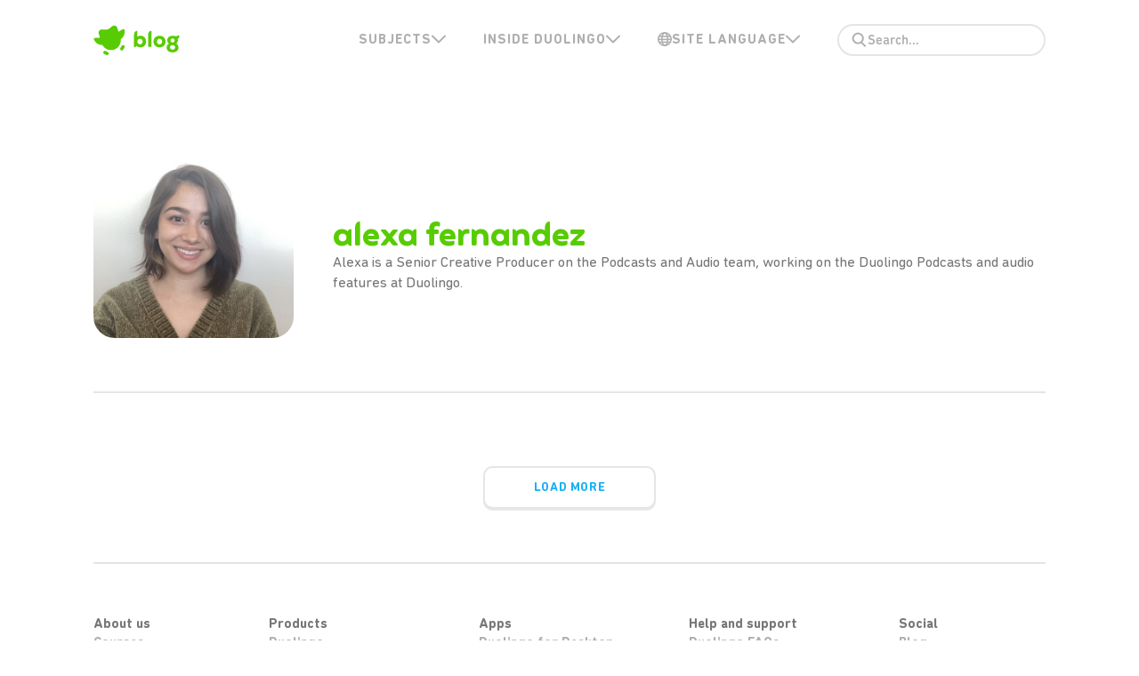

--- FILE ---
content_type: text/html; charset=utf-8
request_url: https://blog.duolingo.com/author/alexa/
body_size: 19836
content:
<!DOCTYPE html>
<html lang="en">
<head>
    <meta charset="utf-8" />
    <meta http-equiv="X-UA-Compatible" content="IE=edge" />
    <meta name="HandheldFriendly" content="True" />
    <meta name="viewport" content="width=device-width, initial-scale=1.0" />
    <link rel="icon" href="https://blog.duolingo.com/assets/images/default_avatar.png?v=ed45ef9cdc" type="image/png">
    <link rel="stylesheet" type="text/css" href="https://blog.duolingo.com/assets/css/screen.css?v=ed45ef9cdc" />
    <link rel="stylesheet" type="text/css" href="https://blog.duolingo.com/assets/css/prism.css?v=ed45ef9cdc" />
    <title id="metaTitle">Alexa Fernandez - Duolingo Blog</title>
    <meta name="description" id="metaDescription" content="Alexa is a Senior Creative Producer on the Podcasts and Audio team, working on the Duolingo Podcasts and audio features at Duolingo.">
    <meta property="og:description" content="Alexa is a Senior Creative Producer on the Podcasts and Audio team, working on the Duolingo Podcasts and audio features at Duolingo.">
        <meta name="author" content="Alexa Fernandez">
    <meta name="publisher" content="Duolingo">
    <meta name="description" content="Alexa is a Senior Creative Producer on the Podcasts and Audio team, working on the Duolingo Podcasts and audio features at Duolingo.">
    <link rel="icon" href="https://blog.duolingo.com/content/images/size/w256h256/2020/03/duolingo-touch-icon2-1.png" type="image/png">
    <link rel="canonical" href="https://blog.duolingo.com/author/alexa/">
    <meta name="referrer" content="no-referrer-when-downgrade">
    
    <meta property="og:site_name" content="Duolingo Blog">
    <meta property="og:type" content="profile">
    <meta property="og:title" content="Alexa Fernandez - Duolingo Blog">
    <meta property="og:description" content="Alexa is a Senior Creative Producer on the Podcasts and Audio team, working on the Duolingo Podcasts and audio features at Duolingo.">
    <meta property="og:url" content="https://blog.duolingo.com/author/alexa/">
    <meta property="article:publisher" content="https://www.facebook.com/duolingo">
    <meta name="twitter:card" content="summary">
    <meta name="twitter:title" content="Alexa Fernandez - Duolingo Blog">
    <meta name="twitter:description" content="Alexa is a Senior Creative Producer on the Podcasts and Audio team, working on the Duolingo Podcasts and audio features at Duolingo.">
    <meta name="twitter:url" content="https://blog.duolingo.com/author/alexa/">
    <meta name="twitter:site" content="@duolingo">
    
    <script type="application/ld+json">
{
    "@context": "https://schema.org",
    "@type": "Person",
    "sameAs": [],
    "name": "Alexa Fernandez",
    "url": "https://blog.duolingo.com/author/alexa/",
    "mainEntityOfPage": "https://blog.duolingo.com/author/alexa/",
    "description": "Alexa is a Senior Creative Producer on the Podcasts and Audio team, working on the Duolingo Podcasts and audio features at Duolingo."
}
    </script>

    <meta name="generator" content="Ghost 6.10">
    <link rel="alternate" type="application/rss+xml" title="Duolingo Blog" href="https://blog.duolingo.com/rss/">
    
    <script defer src="https://cdn.jsdelivr.net/ghost/sodo-search@~1.8/umd/sodo-search.min.js" data-key="8949c45be40102c782eb5e62e9" data-styles="https://cdn.jsdelivr.net/ghost/sodo-search@~1.8/umd/main.css" data-sodo-search="https://duolingo.ghost.io/" data-locale="en" crossorigin="anonymous"></script>
    
    <link href="https://blog.duolingo.com/webmentions/receive/" rel="webmention">
    <script defer src="/public/cards.min.js?v=ed45ef9cdc"></script>
    <link rel="stylesheet" type="text/css" href="/public/cards.min.css?v=ed45ef9cdc">
    <script defer src="/public/ghost-stats.min.js?v=ed45ef9cdc" data-stringify-payload="false" data-datasource="analytics_events" data-storage="localStorage" data-host="https://blog.duolingo.com/.ghost/analytics/api/v1/page_hit"  tb_site_uuid="7a33d0f4-927d-4fe8-a6bf-96131b5e76d4" tb_post_uuid="undefined" tb_post_type="null" tb_member_uuid="undefined" tb_member_status="undefined"></script><style>:root {--ghost-accent-color: #15171A;}</style>
    <meta name="google-site-verification" content="kBjUuuz92E8Kokq_e3fLrobztvrInFuWJ1jWMxBorjk" />

<!-- See BLOG-6 -->
<script>(function(w,d,s,l,i){w[l]=w[l]||[];w[l].push({'gtm.start':
new Date().getTime(),event:'gtm.js'});var f=d.getElementsByTagName(s)[0],
j=d.createElement(s),dl=l!='dataLayer'?'&l='+l:'';j.async=true;j.src=
'https://www.googletagmanager.com/gtm.js?id='+i+dl;f.parentNode.insertBefore(j,f);
})(window,document,'script','dataLayer','GTM-WVD4G9P');</script>

<!-- OneTrust Cookies Consent Notice start for duolingo.com -->
<script src="https://cdn.cookielaw.org/scripttemplates/otSDKStub.js" data-document-language="true" type="text/javascript" charset="UTF-8" data-domain-script="55a7f100-001e-4085-87ec-1a6d522f7d67" ></script>
<script type="text/javascript">
function OptanonWrapper() { }
</script>
<!-- OneTrust Cookies Consent Notice end for duolingo.com -->

<script>
    // TODO: implement data-zoom logic from Pelican blog
    //window.addEventListener("load", () => {
    //	  const zoomImages = document.querySelector(".post-content img");
    //});
</script>

<style>
    .post-content center {
        font-size: 15px;
    }
    
    .post-content .image-center {
        margin-left: auto;
        margin-right: auto;
    }
    @media (min-width: 700px) {
        .post-content .image-center:not(.image-lg-auto):not(.image-lg-third) {
    		max-width: 50%;
        }
        .post-content .image-lg-third {
            max-width: 33%;
        }
    }
    
    .post-content .image-grid {
    	display: grid;
        grid-gap: 12px;
        justify-items: center;
    }
    @media (min-width: 700px) {
        .post-content .image-grid {
    		grid-gap: 24px;
        }
    }
    
    .post-content .table-container {
        overflow-x: auto;
    }
    
    .post-content > .hidden-localization {
        display: none !important;
    }
    
    .post-content > p > img {
        margin: 0 auto;
    }
    
    .post-full-content img {
        display: inline-block;
        margin: 30px 10px;
    }
    
    /* Center images in non-markdown posts */
    figure.kg-image-card {
        text-align: center;
    }
    figure.kg-image-card > img.kg-image {
        display: initial !important;
    }
</style>
    <script src="https://unpkg.com/@tryghost/content-api@1.11.24/umd/content-api.min.js"></script>
    <script type="text/javascript" src="https://blog.duolingo.com/assets/js/lib/api.js?v=ed45ef9cdc"></script>
</head>
<body class="author-template author-alexa">
    <div class="site-wrapper">
        <header id="site-header" class="site-header">
            <div class="wrapper">
                <div class="header-wrapper">
                    <div class="branding">
                        <a class="logo" href="https://blog.duolingo.com/en">
            <svg
  width="97"
  height="44"
  viewBox="0 0 97 44"
  fill="none"
  xmlns="http://www.w3.org/2000/svg"
>
  <path
    fill-rule="evenodd"
    clip-rule="evenodd"
    d="M30.6181 21.1478C31.2299 26.3468 28.0667 31.2513 23.0809 32.8338C18.0952 34.4163 12.6928 32.2306 10.2086 27.6259C5.97266 27.8002 2.12616 25.2915 0.607392 21.4321C0.456245 21.0471 0.49838 20.6127 0.720732 20.2636C0.943082 19.9146 1.31878 19.693 1.73134 19.6677L7.3812 19.3181L5.97855 14.862C5.60805 13.6848 5.85171 12.3994 6.62744 11.439C7.40316 10.4786 8.60766 9.97098 9.83516 10.0872C12.9045 10.3801 14.9427 10.3682 15.9499 10.0517C16.9572 9.73511 18.6052 8.59157 20.894 6.62104C21.831 5.81565 23.109 5.53509 24.2957 5.8743C25.4824 6.21351 26.4189 7.12709 26.7886 8.30599L28.177 12.7221L32.9299 9.80463C33.2824 9.58797 33.7171 9.55334 34.0991 9.71152C34.4811 9.8697 34.7642 10.2015 34.8605 10.6041C35.8159 14.6086 34.1331 18.8425 30.6181 21.1478ZM16.1618 35.5597L13.5831 34.3261C12.681 33.9137 11.6147 34.303 11.1886 35.2004C10.7625 36.0979 11.1346 37.1709 12.0241 37.61L14.6041 38.8428C15.5063 39.2553 16.5727 38.866 16.9988 37.9685C17.4249 37.0711 17.0528 35.998 16.1632 35.559L16.1618 35.5597ZM34.1631 27.9152C33.7447 27.6775 33.2489 27.6165 32.7852 27.7455C32.3214 27.8746 31.9279 28.1832 31.6916 28.603L30.2849 31.0938C29.8243 31.9631 30.1377 33.041 30.9922 33.5259C31.8466 34.0108 32.9319 33.7266 33.4409 32.8848L34.8465 30.3937C35.3414 29.5197 35.0355 28.4101 34.1631 27.9152L34.1631 27.9152Z"
    fill="#58CC02"
    style="fill:#58CC02;fill:color(display-p3 0.3451 0.8000 0.0078);fill-opacity:1;"
  ></path>
  <path
    d="M52.8598 17.1613C56.6332 17.1613 59.1886 19.9555 59.1886 23.7289C59.1886 27.4545 56.5854 30.2965 52.8598 30.2965C50.9492 30.2965 49.3253 29.4606 48.5133 28.5053C47.8446 29.5084 46.9371 30.0577 46.2922 30.0577C45.8385 30.0577 45.5519 29.7711 45.5519 29.1979V16.4449C45.5519 13.4118 47.2475 11.6685 48.6566 11.6685C49.1103 11.6685 49.373 11.955 49.373 12.5282V18.2122C50.2567 17.5912 51.4747 17.1613 52.8598 17.1613ZM52.3344 26.8575C54.0062 26.8575 55.3197 25.6156 55.3197 23.7289C55.3197 21.8422 54.0062 20.6004 52.3344 20.6004C50.6865 20.6004 49.373 21.8422 49.373 23.7289C49.373 25.6156 50.6865 26.8575 52.3344 26.8575ZM62.7002 29.8188C61.7688 29.8188 61.4344 29.4367 61.4344 28.5531V16.4449C61.4344 13.4118 63.13 11.6685 64.5391 11.6685C64.9928 11.6685 65.2555 11.955 65.2555 12.5282V28.5531C65.2555 29.4367 64.9212 29.8188 63.9898 29.8188H62.7002ZM74.285 30.2965C70.4161 30.2965 67.5025 27.5262 67.5025 23.7289C67.5025 19.8839 70.4161 17.1613 74.285 17.1613C78.1539 17.1613 81.0675 19.8839 81.0675 23.7289C81.0675 27.5262 78.1539 30.2965 74.285 30.2965ZM74.285 26.8575C76.0762 26.8575 77.1986 25.544 77.1986 23.7289C77.1986 21.9139 76.0762 20.6004 74.285 20.6004C72.4939 20.6004 71.3714 21.9139 71.3714 23.7289C71.3714 25.544 72.4939 26.8575 74.285 26.8575ZM88.947 35.9088C84.9586 35.9088 82.26 33.7355 82.26 30.4159C82.26 28.6247 83.2153 26.8097 84.8154 25.9977C83.5974 24.9947 82.9287 23.7289 82.9287 22.3199C82.9287 19.4301 85.1975 17.2807 88.7559 17.2807C90.8575 17.2807 91.4785 17.639 92.6964 17.639C93.5084 17.639 94.0577 17.5196 95.0369 16.9942C95.3474 16.827 95.5862 16.7553 95.8011 16.7553C96.3265 16.7553 96.5415 17.2091 96.5415 17.83C96.5415 19.1197 95.9444 20.1944 94.607 20.672C94.8458 21.1735 94.9652 21.7228 94.9652 22.3199C94.9652 23.7289 94.2488 24.9947 93.0786 25.9977C94.6787 26.7858 95.6339 28.6247 95.6339 30.4159C95.6339 33.7355 92.983 35.9088 88.947 35.9088ZM88.947 24.7797C90.2605 24.7797 91.2874 23.7767 91.2874 22.5348C91.2874 21.1974 90.356 20.2899 88.947 20.2899C87.5618 20.2899 86.6065 21.1974 86.6065 22.5348C86.6065 23.7767 87.6573 24.7797 88.947 24.7797ZM88.947 32.8041C90.5948 32.8041 91.8606 31.6817 91.8606 30.2965C91.8606 28.8158 90.7142 27.7889 88.947 27.7889C87.1797 27.7889 86.0333 28.7919 86.0333 30.2965C86.0333 31.7055 87.2752 32.8041 88.947 32.8041Z"
    fill="#58CC02"
    style="fill:#58CC02;fill:color(display-p3 0.3451 0.8000 0.0078);fill-opacity:1;"
  ></path>
</svg>
</a>

                    </div>
                    <div class="mobile-toggle">
                        <a href="#" class="hamburger" role="button">
                          <svg
  width="24"
  height="20"
  viewBox="0 0 24 20"
  fill="none"
  xmlns="http://www.w3.org/2000/svg"
>
  <path
    d="M22.216 1.64062C15.616 1.64062 2.41602 1.64062 2.41602 1.64062"
    stroke="#777777"
    style="stroke:#777777;stroke:color(display-p3 0.4667 0.4667 0.4667);stroke-opacity:1;"
    stroke-width="3"
    stroke-linecap="round"
  ></path>
  <path
    d="M22.216 9.64062C15.616 9.64062 2.41602 9.64062 2.41602 9.64062"
    stroke="#777777"
    style="stroke:#777777;stroke:color(display-p3 0.4667 0.4667 0.4667);stroke-opacity:1;"
    stroke-width="3"
    stroke-linecap="round"
  ></path>
  <path
    d="M22.216 17.6406C15.616 17.6406 2.41602 17.6406 2.41602 17.6406"
    stroke="#777777"
    style="stroke:#777777;stroke:color(display-p3 0.4667 0.4667 0.4667);stroke-opacity:1;"
    stroke-width="3"
    stroke-linecap="round"
  ></path>
</svg>
                        </a>
                    </div>
                    <nav class="menu has-mobile-view">
                        <ul class="nav">
    <li>
        <div class="submenu">
            <div class="submenu-label">
                <span class="desktop-label">
                    SUBJECTS
                </span>
                <span class="mobile-label">
                    SUBJECTS
                </span>
                <div class="drop-svg">
                    <svg
  xmlns="http://www.w3.org/2000/svg"
  width="16"
  height="10"
  viewBox="0 0 16 10"
  fill="none"
>
  <path
    fill-rule="evenodd"
    clip-rule="evenodd"
    d="M15.7271 0.807029C16.091 1.17091 16.091 1.76087 15.7271 2.12475L8.65886 9.19298C8.29498 9.55686 7.70502 9.55686 7.34114 9.19298L0.27291 2.12475C-0.09097 1.76087 -0.09097 1.17091 0.27291 0.807029C0.63679 0.443149 1.22676 0.443149 1.59064 0.807029L8 7.21639L14.4094 0.807029C14.7732 0.443149 15.3632 0.443149 15.7271 0.807029Z"
    fill="#AFAFAF"
  ></path>
</svg>
                </div>
                <div class="union-svg">
                    <svg
  xmlns="http://www.w3.org/2000/svg"
  width="18"
  height="11"
  viewBox="0 0 18 11"
  fill="none"
>
  <path
    d="M16.8457 3.31426C17.4712 2.68872 17.4712 1.67453 16.8457 1.04899C16.2202 0.423449 15.206 0.423449 14.5804 1.04899L8.91665 6.71277L3.25347 1.04958C2.62793 0.424045 1.61373 0.424045 0.988196 1.04958C0.362658 1.67512 0.362659 2.68932 0.988197 3.31486L7.78402 10.1107C8.40956 10.7362 9.42375 10.7362 10.0493 10.1107L16.8457 3.31426Z"
    fill="#AFAFAF"
  ></path>
</svg>
                </div>
            </div>
            <div class="submenu-dropdown">
                <div class="submenu-body">
                    <div>
                        <svg
  width="37"
  height="33"
  viewBox="0 0 37 33"
  fill="none"
  xmlns="http://www.w3.org/2000/svg"
>
  <rect
    x="0.568359"
    y="4.21997"
    width="36"
    height="28"
    rx="8"
    fill="#58B810"
    style="fill:#58B810;fill:color(display-p3 0.3451 0.7216 0.0627);fill-opacity:1;"
  ></rect>
  <rect
    x="0.568359"
    y="0.255127"
    width="36"
    height="28"
    rx="8"
    fill="#58CC02"
    style="fill:#58CC02;fill:color(display-p3 0.3451 0.8000 0.0078);fill-opacity:1;"
  ></rect>
  <line
    x1="9.49992"
    y1="7.16731"
    x2="21.7219"
    y2="7.16732"
    stroke="white"
    style="stroke:white;stroke-opacity:1;"
    stroke-width="2.16"
    stroke-linecap="round"
  ></line>
  <line
    x1="9.49992"
    y1="7.16731"
    x2="21.7219"
    y2="7.16732"
    stroke="white"
    style="stroke:white;stroke-opacity:1;"
    stroke-width="2.16"
    stroke-linecap="round"
  ></line>
  <line
    x1="14.922"
    y1="7.16731"
    x2="14.922"
    y2="5.06131"
    stroke="white"
    style="stroke:white;stroke-opacity:1;"
    stroke-width="2.16"
    stroke-linecap="round"
  ></line>
  <line
    x1="14.922"
    y1="7.16731"
    x2="14.922"
    y2="5.06131"
    stroke="white"
    style="stroke:white;stroke-opacity:1;"
    stroke-width="2.16"
    stroke-linecap="round"
  ></line>
  <path
    d="M19.1607 7.61841C19.0203 9.16281 17.1388 13.5995 10.7363 18.9908"
    stroke="white"
    style="stroke:white;stroke-opacity:1;"
    stroke-width="2.16"
    stroke-linecap="round"
  ></path>
  <path
    d="M12.209 10.3528C13.0202 11.9185 15.7893 15.6178 17.6848 17.092"
    stroke="white"
    style="stroke:white;stroke-opacity:1;"
    stroke-width="2.16"
    stroke-linecap="round"
  ></path>
  <path
    d="M19.7742 24.5972C19.1103 24.5972 18.5003 24.1127 18.5003 23.3592C18.5003 23.1797 18.5362 23.0003 18.59 22.8568L21.8913 13.7243C22.2322 12.7555 22.7705 12.1813 23.7035 12.1813C24.6364 12.1813 25.1926 12.7555 25.5335 13.7243L28.781 22.8568C28.8349 23.0003 28.8707 23.1797 28.8707 23.3592C28.8707 24.1127 28.2607 24.5972 27.5969 24.5972C27.0227 24.5972 26.5562 24.2563 26.3589 23.6642L25.8565 22.175H21.4966L21.0122 23.6642C20.8148 24.2563 20.3483 24.5972 19.7742 24.5972ZM22.2502 19.9322H25.1209L23.7214 15.6621H23.6676L22.2502 19.9322Z"
    fill="white"
    style="fill:white;fill-opacity:1;"
  ></path>
</svg>
                        <a class="submenu-link" href="/hub/language/">
                            Language
                        </a>
                    </div>
                    <div>
                        <svg
  width="37"
  height="33"
  viewBox="0 0 37 33"
  fill="none"
  xmlns="http://www.w3.org/2000/svg"
>
  <rect
    x="0.977539"
    y="4.03369"
    width="36"
    height="28"
    rx="8"
    fill="#159BEB"
    style="fill:#159BEB;fill:color(display-p3 0.0824 0.6078 0.9216);fill-opacity:1;"
  ></rect>
  <rect
    x="0.977539"
    y="0.0688477"
    width="36"
    height="28"
    rx="8"
    fill="#1CB0F6"
    style="fill:#1CB0F6;fill:color(display-p3 0.1098 0.6902 0.9647);fill-opacity:1;"
  ></rect>
  <path
    d="M10.8881 16.3032C10.4981 16.3032 10.1587 16.4239 9.89712 16.6617L9.89551 16.6632C9.59574 16.938 9.48926 17.2873 9.48926 17.6469C9.48926 17.9824 9.58288 18.3591 9.89578 18.6312C10.1749 18.8999 10.529 18.9905 10.8881 18.9905H16.6146C16.9777 18.9905 17.3225 18.8911 17.6064 18.6313C17.8892 18.3737 18.0135 18.0127 18.0135 17.6469C18.0135 17.2651 17.8798 16.935 17.6238 16.6791L17.6069 16.6621L17.5884 16.6468C17.327 16.4289 16.9998 16.3032 16.6146 16.3032H10.8881Z"
    fill="white"
    style="fill:white;fill-opacity:1;"
  ></path>
  <path
    d="M10.8881 20.2614C10.4981 20.2614 10.1587 20.3821 9.89712 20.6199L9.89551 20.6214C9.59574 20.8962 9.48926 21.2455 9.48926 21.605C9.48926 21.9406 9.58288 22.3173 9.89578 22.5894C10.1749 22.8581 10.529 22.9487 10.8881 22.9487H16.6146C16.9777 22.9487 17.3225 22.8493 17.6064 22.5894C17.8892 22.3319 18.0135 21.9709 18.0135 21.605C18.0135 21.2233 17.8798 20.8932 17.6238 20.6373L17.6069 20.6203L17.5884 20.605C17.327 20.3871 16.9998 20.2614 16.6146 20.2614H10.8881Z"
    fill="white"
    style="fill:white;fill-opacity:1;"
  ></path>
  <path
    fill-rule="evenodd"
    clip-rule="evenodd"
    d="M21.2822 8.31215C21.2822 7.58235 21.8739 6.99072 22.6037 6.99072H28.4263C29.1561 6.99072 29.7477 7.58235 29.7477 8.31215C29.7477 9.04196 29.1561 9.63358 28.4263 9.63358H22.6037C21.8739 9.63358 21.2822 9.04196 21.2822 8.31215Z"
    fill="white"
    style="fill:white;fill-opacity:1;"
  ></path>
  <path
    d="M14.0178 4.12744C13.6466 4.12744 13.3149 4.2529 13.0685 4.51914C12.8021 4.78789 12.7022 5.12016 12.7022 5.51204V7.10919H11.105C10.7034 7.10919 10.3788 7.23149 10.1344 7.45369L10.1336 7.45442C9.85977 7.70543 9.75488 8.02471 9.75488 8.39037C9.75488 8.74349 9.85302 9.0872 10.1337 9.32673C10.3871 9.57496 10.7195 9.67155 11.105 9.67155H12.7022V11.2687C12.7022 11.6563 12.7998 12.0076 13.0685 12.2788C13.3217 12.5523 13.6589 12.6533 14.0178 12.6533C14.3862 12.6533 14.6988 12.5471 14.9631 12.2829L14.9671 12.2788L14.971 12.2746C15.2117 12.012 15.3335 11.6694 15.3335 11.2687V9.67155H16.9306C17.3084 9.67155 17.6357 9.57025 17.9016 9.32669C18.1567 9.09461 18.2807 8.75921 18.2807 8.39037C18.2807 8.01358 18.1519 7.70396 17.9103 7.46236L17.9018 7.45389L17.8926 7.44621C17.638 7.23398 17.3195 7.10919 16.9306 7.10919H15.3335V5.51204C15.3335 5.10728 15.2092 4.78325 14.971 4.52338L14.9671 4.51915L14.9631 4.51509C14.7066 4.2586 14.398 4.12744 14.0178 4.12744Z"
    fill="white"
    style="fill:white;fill-opacity:1;"
  ></path>
  <path
    d="M22.3507 16.0464C22.5854 15.7882 22.9106 15.6548 23.2821 15.6548C23.6601 15.6548 24.0087 15.8431 24.3061 16.1208L24.3094 16.1239L25.7233 17.5377L27.1159 16.145C27.402 15.859 27.7527 15.6727 28.1464 15.6727C28.5027 15.6727 28.8269 15.808 29.06 16.0644C29.2773 16.3034 29.4159 16.5982 29.4159 16.9601C29.4159 17.3253 29.2217 17.6557 28.9556 17.9598L28.9498 17.9665L27.5509 19.3654L28.9648 20.7792L28.9679 20.7825C29.2416 21.0758 29.4338 21.4067 29.4338 21.7885C29.4338 22.1458 29.2986 22.4594 29.0779 22.7022C28.8371 22.9671 28.5076 23.0759 28.1644 23.0759C27.7794 23.0759 27.4256 22.9149 27.1308 22.6005L25.7233 21.193L24.3306 22.5857C24.0227 22.8936 23.6714 23.058 23.3001 23.058C22.9416 23.058 22.6108 22.9507 22.3686 22.6843C22.1399 22.4327 22.0306 22.1157 22.0306 21.7706C22.0306 21.4308 22.1988 21.0822 22.497 20.7641L22.4999 20.761L23.8956 19.3654L22.4881 17.9578C22.1755 17.6647 22.0127 17.3115 22.0127 16.9422C22.0127 16.5923 22.1249 16.2948 22.3507 16.0464Z"
    fill="white"
    style="fill:white;fill-opacity:1;"
  ></path>
</svg>
                        <a class="submenu-link" href="/hub/math/">
                            Math
                        </a>
                    </div>
                    <div>
                        <svg
  width="37"
  height="32"
  viewBox="0 0 37 32"
  fill="none"
  xmlns="http://www.w3.org/2000/svg"
>
  <rect
    x="0.977539"
    y="3.99854"
    width="36"
    height="28"
    rx="8"
    fill="#B664EB"
    style="fill:#B664EB;fill:color(display-p3 0.7137 0.3922 0.9216);fill-opacity:1;"
  ></rect>
  <rect
    x="0.977539"
    y="0.0336914"
    width="36"
    height="28"
    rx="8"
    fill="#CE82FF"
    style="fill:#CE82FF;fill:color(display-p3 0.8078 0.5098 1.0000);fill-opacity:1;"
  ></rect>
  <path
    fill-rule="evenodd"
    clip-rule="evenodd"
    d="M14.2314 8.59322C14.2314 7.62956 14.9663 6.8249 15.926 6.73765L23.8281 6.01928C24.9192 5.92008 25.86 6.77921 25.86 7.87484V8.10018H25.8614V18.0288C25.8627 18.0666 25.8634 18.1046 25.8634 18.1427C25.8634 19.8942 24.4435 21.3141 22.6919 21.3141C20.9404 21.3141 19.5205 19.8942 19.5205 18.1427C19.5205 16.3912 20.9404 14.9713 22.6919 14.9713C23.0619 14.9713 23.417 15.0346 23.7471 15.151V10.7838L16.3457 11.4566V18.4077C16.3471 18.4455 16.3477 18.4835 16.3477 18.5216C16.3477 20.2731 14.9278 21.693 13.1763 21.693C11.4248 21.693 10.0049 20.2731 10.0049 18.5216C10.0049 16.7701 11.4248 15.3502 13.1763 15.3502C13.5462 15.3502 13.9014 15.4135 14.2314 15.5299V9.60857V9.53378V8.59322Z"
    fill="white"
    style="fill:white;fill-opacity:1;"
  ></path>
</svg>
                        <a class="submenu-link" href="/hub/music/">
                            Music
                        </a>
                    </div>
                                    </div>
            </div>
        </div>
    </li>
    <li>
        <div class="submenu">
            <div class="submenu-label">
                <span>
                    INSIDE DUOLINGO
                </span>
                <div class="drop-svg">
                    <svg
  xmlns="http://www.w3.org/2000/svg"
  width="16"
  height="10"
  viewBox="0 0 16 10"
  fill="none"
>
  <path
    fill-rule="evenodd"
    clip-rule="evenodd"
    d="M15.7271 0.807029C16.091 1.17091 16.091 1.76087 15.7271 2.12475L8.65886 9.19298C8.29498 9.55686 7.70502 9.55686 7.34114 9.19298L0.27291 2.12475C-0.09097 1.76087 -0.09097 1.17091 0.27291 0.807029C0.63679 0.443149 1.22676 0.443149 1.59064 0.807029L8 7.21639L14.4094 0.807029C14.7732 0.443149 15.3632 0.443149 15.7271 0.807029Z"
    fill="#AFAFAF"
  ></path>
</svg>
                </div>
                <div class="union-svg">
                    <svg
  xmlns="http://www.w3.org/2000/svg"
  width="18"
  height="11"
  viewBox="0 0 18 11"
  fill="none"
>
  <path
    d="M16.8457 3.31426C17.4712 2.68872 17.4712 1.67453 16.8457 1.04899C16.2202 0.423449 15.206 0.423449 14.5804 1.04899L8.91665 6.71277L3.25347 1.04958C2.62793 0.424045 1.61373 0.424045 0.988196 1.04958C0.362658 1.67512 0.362659 2.68932 0.988197 3.31486L7.78402 10.1107C8.40956 10.7362 9.42375 10.7362 10.0493 10.1107L16.8457 3.31426Z"
    fill="#AFAFAF"
  ></path>
</svg>
                </div>
            </div>
            <div class="submenu-dropdown">
                <div class="submenu-body">
                    <div>
                        <svg
  width="37"
  height="33"
  viewBox="0 0 37 33"
  fill="none"
  xmlns="http://www.w3.org/2000/svg"
>
  <rect
    x="0.977539"
    y="4.11328"
    width="36"
    height="28"
    rx="8"
    fill="#159BEB"
    style="fill:#159BEB;fill:color(display-p3 0.0824 0.6078 0.9216);fill-opacity:1;"
  ></rect>
  <rect
    x="0.977539"
    y="0.148438"
    width="36"
    height="28"
    rx="8"
    fill="#1CB0F6"
    style="fill:#1CB0F6;fill:color(display-p3 0.1098 0.6902 0.9647);fill-opacity:1;"
  ></rect>
  <path
    fill-rule="evenodd"
    clip-rule="evenodd"
    d="M12.7138 5.68359C10.5921 5.68359 8.87207 7.40358 8.87207 9.5253V16.8121C8.87207 18.905 10.5458 20.6071 12.6278 20.6528L12.6831 22.6825C12.718 23.9623 14.1671 24.6848 15.2102 23.9425L19.8316 20.6538H25.2452C27.3669 20.6538 29.0869 18.9338 29.0869 16.8121V9.5253C29.0869 7.40358 27.3669 5.68359 25.2452 5.68359H12.7138Z"
    fill="white"
    style="fill:white;fill-opacity:1;"
  ></path>
</svg>
                        <a class="submenu-link" href="/hub/announcements/">
                            Announcements
                        </a>
                    </div>
                    <div>
                        <svg
  width="37"
  height="33"
  viewBox="0 0 37 33"
  fill="none"
  xmlns="http://www.w3.org/2000/svg"
>
  <rect
    x="0.977539"
    y="4.15234"
    width="36"
    height="28"
    rx="8"
    fill="#159BEB"
    style="fill:#159BEB;fill:color(display-p3 0.0824 0.6078 0.9216);fill-opacity:1;"
  ></rect>
  <rect
    x="0.977539"
    y="0.1875"
    width="36"
    height="28"
    rx="8"
    fill="#1CB0F6"
    style="fill:#1CB0F6;fill:color(display-p3 0.1098 0.6902 0.9647);fill-opacity:1;"
  ></rect>
  <path
    d="M19.0439 12.0293L28.3235 8.9961V20.1585L19.0439 23.1917V12.0293Z"
    stroke="white"
    style="stroke:white;stroke-opacity:1;"
    stroke-width="2.35061"
    stroke-linejoin="round"
  ></path>
  <path
    d="M19.0713 12.0293L9.79177 8.9961V20.1585L19.0713 23.1917V12.0293Z"
    stroke="white"
    style="stroke:white;stroke-opacity:1;"
    stroke-width="2.35061"
    stroke-linejoin="round"
  ></path>
  <path
    d="M9.53613 9.09985L18.1129 5.49835C18.5935 5.29653 19.134 5.29033 19.6191 5.48107L28.4248 8.94328"
    stroke="white"
    style="stroke:white;stroke-opacity:1;"
    stroke-width="2.35061"
    stroke-linejoin="round"
  ></path>
</svg>
                        <a class="submenu-link" href="/hub/design/">
                            Design
                        </a>
                    </div>
                    <div>
                        <svg
  width="37"
  height="32"
  viewBox="0 0 37 32"
  fill="none"
  xmlns="http://www.w3.org/2000/svg"
>
  <rect
    x="0.977539"
    y="4.00391"
    width="36"
    height="28"
    rx="8"
    fill="#159BEB"
    style="fill:#159BEB;fill:color(display-p3 0.0824 0.6078 0.9216);fill-opacity:1;"
  ></rect>
  <rect
    x="0.977539"
    y="0.0390625"
    width="36"
    height="28"
    rx="8"
    fill="#1CB0F6"
    style="fill:#1CB0F6;fill:color(display-p3 0.1098 0.6902 0.9647);fill-opacity:1;"
  ></rect>
  <path
    d="M12.5386 8.91016L7.7002 13.7482L12.2786 18.3266"
    stroke="white"
    style="stroke:white;stroke-opacity:1;"
    stroke-width="2.35061"
    stroke-linecap="round"
    stroke-linejoin="round"
  ></path>
  <path
    d="M25.4126 8.91016L30.251 13.7482L25.6725 18.3266"
    stroke="white"
    style="stroke:white;stroke-opacity:1;"
    stroke-width="2.35061"
    stroke-linecap="round"
    stroke-linejoin="round"
  ></path>
  <path
    d="M15.7354 19.9368L21.7955 8.13672"
    stroke="white"
    style="stroke:white;stroke-opacity:1;"
    stroke-width="2.35061"
    stroke-linecap="round"
    stroke-linejoin="round"
  ></path>
</svg>
                        <a class="submenu-link" href="/hub/engineering/">
                            Engineering
                        </a>
                    </div>
                     <div>
                        <svg
  width="37"
  height="33"
  viewBox="0 0 37 33"
  fill="none"
  xmlns="http://www.w3.org/2000/svg"
>
  <rect
    x="0.977539"
    y="4.35547"
    width="36"
    height="28"
    rx="8"
    fill="#159BEB"
    style="fill:#159BEB;fill:color(display-p3 0.0824 0.6078 0.9216);fill-opacity:1;"
  ></rect>
  <rect
    x="0.977539"
    y="0.390625"
    width="36"
    height="28"
    rx="8"
    fill="#1CB0F6"
    style="fill:#1CB0F6;fill:color(display-p3 0.1098 0.6902 0.9647);fill-opacity:1;"
  ></rect>
  <rect
    x="17.0557"
    y="17.0156"
    width="4.76902"
    height="8.53336"
    rx="1"
    transform="rotate(-51.5359 17.0557 17.0156)"
    fill="white"
    style="fill:white;fill-opacity:1;"
  ></rect>
  <path
    d="M10.3735 9.91322C10.0086 9.0461 10.7458 8.11819 11.6729 8.27742L23.5839 10.323C24.4759 10.4762 24.8779 11.5291 24.3149 12.2378L20.176 16.3664L17.0905 21.3318C16.5275 22.0405 15.411 21.8871 15.06 21.0529L10.3735 9.91322Z"
    fill="white"
    style="fill:white;fill-opacity:1;"
  ></path>
</svg>
                        <a class="submenu-link" href="/hub/product/">
                            Product
                        </a>
                    </div>
                    <div>
                        <svg
  width="37"
  height="33"
  viewBox="0 0 37 33"
  fill="none"
  xmlns="http://www.w3.org/2000/svg"
>
  <rect
    x="0.977539"
    y="4.19922"
    width="36"
    height="28"
    rx="8"
    fill="#159BEB"
    style="fill:#159BEB;fill:color(display-p3 0.0824 0.6078 0.9216);fill-opacity:1;"
  ></rect>
  <rect
    x="0.977539"
    y="0.234375"
    width="36"
    height="28"
    rx="8"
    fill="#1CB0F6"
    style="fill:#1CB0F6;fill:color(display-p3 0.1098 0.6902 0.9647);fill-opacity:1;"
  ></rect>
  <path
    d="M22.3906 21.1989C25.2013 19.6877 26.5445 16.3902 25.5911 13.3423C27.4385 11.5637 27.9695 8.83524 26.945 6.54226C26.8418 6.31171 26.6348 6.14453 26.3879 6.09286C26.141 6.04119 25.8843 6.11101 25.6975 6.28062L23.1769 8.56602L21.8463 6.0751C21.4916 5.41001 20.8272 4.96791 20.0773 4.89826C19.3276 4.82889 18.5929 5.1411 18.1222 5.72988C16.9723 7.16939 16.1132 8.0409 15.545 8.34439C14.9769 8.64788 13.7563 8.88488 11.883 9.05561C11.1338 9.12426 10.4691 9.5646 10.1123 10.2278C9.75553 10.8911 9.75438 11.6893 10.1094 12.3533L11.4531 14.8668L8.10524 15.7137C7.86068 15.7754 7.66045 15.9507 7.56658 16.185C7.47259 16.4195 7.49637 16.6847 7.63039 16.8983C8.97633 19.041 11.5655 20.1111 14.0855 19.5287C16.0946 22.0092 19.58 22.7102 22.3906 21.1989Z"
    fill="white"
    style="fill:white;fill-opacity:1;"
  ></path>
  <path
    d="M16.3738 22.5168L18.1523 22.9905L18.1532 22.9898C18.7684 23.1615 19.1314 23.7963 18.9687 24.4148C18.806 25.0332 18.1776 25.4066 17.5576 25.253L15.7784 24.7803C15.1633 24.6082 14.8 23.9735 14.9627 23.3549C15.1256 22.7365 15.7539 22.3631 16.3738 22.5168Z"
    fill="white"
    style="fill:white;fill-opacity:1;"
  ></path>
  <path
    d="M27.2573 16.9678C27.5407 16.8281 27.8676 16.8074 28.1661 16.91C28.7886 17.1232 29.1199 17.8013 28.907 18.4247L28.303 20.2007C28.0773 20.8049 27.4123 21.1196 26.8027 20.9108C26.1933 20.702 25.8604 20.0452 26.0517 19.429L26.6565 17.6531C26.7579 17.3537 26.9743 17.1072 27.2573 16.9678Z"
    fill="white"
    style="fill:white;fill-opacity:1;"
  ></path>
</svg>
                        <a class="submenu-link" href="/hub/life-at-duolingo/">
                            Life at Duolingo
                        </a>
                    </div>
                                    </div>
            </div>
        </div>
    </li>
    <li class="has-toggle">
        <div class="submenu">
            <div class="submenu-label">
                <div class="globe">
                    <svg
  xmlns="http://www.w3.org/2000/svg"
  width="16"
  height="16"
  viewBox="0 0 16 16"
  fill="none"
>
  <g clip-path="url(#clip0_14_433)">
    <circle
      cx="8.00098"
      cy="7.99982"
      r="7.22222"
      stroke="#AFAFAF"
      stroke-width="1.55556"
    ></circle>
    <path
      d="M11.3376 7.99982C11.3376 10.1135 10.9041 11.9886 10.2398 13.3066C9.55291 14.6693 8.74652 15.222 8.08306 15.222C7.4196 15.222 6.61321 14.6693 5.92635 13.3066C5.26205 11.9886 4.82856 10.1135 4.82856 7.99982C4.82856 5.88611 5.26205 4.011 5.92635 2.69304C6.61321 1.33031 7.4196 0.777595 8.08306 0.777595C8.74652 0.777595 9.55291 1.33031 10.2398 2.69304C10.9041 4.011 11.3376 5.88611 11.3376 7.99982Z"
      stroke="#AFAFAF"
      stroke-width="1.55556"
    ></path>
    <path
      d="M0.516602 8.32715H15.5115"
      stroke="#AFAFAF"
      stroke-width="1.55556"
    ></path>
    <path
      d="M1.50293 4.93243H14.4702"
      stroke="#AFAFAF"
      stroke-width="1.55556"
    ></path>
    <path
      d="M1.50293 11.3859H14.4702"
      stroke="#AFAFAF"
      stroke-width="1.55556"
    ></path>
  </g>
  <defs>
    <clipPath id="clip0_14_433">
      <rect width="16" height="16" fill="white"></rect>
    </clipPath>
  </defs>
</svg>
                </div>
                <span>SITE LANGUAGE</span>
                <div class="drop-svg">
                    <svg
  xmlns="http://www.w3.org/2000/svg"
  width="16"
  height="10"
  viewBox="0 0 16 10"
  fill="none"
>
  <path
    fill-rule="evenodd"
    clip-rule="evenodd"
    d="M15.7271 0.807029C16.091 1.17091 16.091 1.76087 15.7271 2.12475L8.65886 9.19298C8.29498 9.55686 7.70502 9.55686 7.34114 9.19298L0.27291 2.12475C-0.09097 1.76087 -0.09097 1.17091 0.27291 0.807029C0.63679 0.443149 1.22676 0.443149 1.59064 0.807029L8 7.21639L14.4094 0.807029C14.7732 0.443149 15.3632 0.443149 15.7271 0.807029Z"
    fill="#AFAFAF"
  ></path>
</svg>
                </div>
                <div class="union-svg">
                    <svg
  xmlns="http://www.w3.org/2000/svg"
  width="18"
  height="11"
  viewBox="0 0 18 11"
  fill="none"
>
  <path
    d="M16.8457 3.31426C17.4712 2.68872 17.4712 1.67453 16.8457 1.04899C16.2202 0.423449 15.206 0.423449 14.5804 1.04899L8.91665 6.71277L3.25347 1.04958C2.62793 0.424045 1.61373 0.424045 0.988196 1.04958C0.362658 1.67512 0.362659 2.68932 0.988197 3.31486L7.78402 10.1107C8.40956 10.7362 9.42375 10.7362 10.0493 10.1107L16.8457 3.31426Z"
    fill="#AFAFAF"
  ></path>
</svg>
                </div>
            </div>
            <div class="submenu-dropdown">
                <div class="submenu-body">
                    <a class="submenu-link" href="/de/">
                        <svg
  fill="none"
  height="135"
  viewBox="0 0 135 135"
  width="135"
  xmlns="http://www.w3.org/2000/svg"
>
  <g fill="#58cc02">
    <path
      d="m100.547 23.6773c-1.1712-2.1474-4.0995-2.3426-5.6613-.5856l-9.9562 11.5179-7.4183-10.3466c-.7809-1.1713-1.757-2.1474-2.9283-2.7331-4.6853-2.9283-10.9324-1.5618-13.8607 3.3187-4.49 7.028-7.8088 11.3228-10.1514 13.0798-2.3426 1.5617-7.8088 3.3187-16.008 5.0757-1.3666.1952-2.5379.7809-3.7092 1.5618-4.4901 3.1235-5.6614 9.5657-2.5379 14.0558l7.4184 10.5419-14.4463 5.4662c-2.3426.7808-2.9283 3.7091-1.5618 5.4661 7.2232 8.7849 19.3268 12.2989 30.2591 8.3945 10.1515 9.761 25.9643 11.3227 38.0679 2.9283 11.9085-8.3945 16.008-24.0121 10.1515-36.8966 7.2235-8.7849 8.1995-21.279 2.3425-30.8448z"
    ></path>
    <path
      d="m72.2402 104.303-7.8088-1.171c-2.733-.391-5.2709 1.562-5.6613 4.295-.3905 2.733 1.5617 5.271 4.2948 5.661l7.8088 1.171c2.7331.391 5.2709-1.561 5.6614-4.294.1952-2.733-1.5618-5.271-4.2949-5.662z"
    ></path>
    <path
      d="m113.041 69.554c-2.733-.5856-5.271 1.1714-5.856 3.9044l-1.562 7.6136c-.586 2.7331 1.171 5.271 3.904 5.8566 2.733.5857 5.271-1.1713 5.857-3.9044l1.562-7.6136c.585-2.733-1.172-5.2709-3.905-5.8566z"
    ></path>
  </g>
</svg>
                        Deutsch
                    </a>
                    <a class="submenu-link" href="/">
                        <svg
  fill="none"
  height="135"
  viewBox="0 0 135 135"
  width="135"
  xmlns="http://www.w3.org/2000/svg"
>
  <g fill="#58cc02">
    <path
      d="m100.547 23.6773c-1.1712-2.1474-4.0995-2.3426-5.6613-.5856l-9.9562 11.5179-7.4183-10.3466c-.7809-1.1713-1.757-2.1474-2.9283-2.7331-4.6853-2.9283-10.9324-1.5618-13.8607 3.3187-4.49 7.028-7.8088 11.3228-10.1514 13.0798-2.3426 1.5617-7.8088 3.3187-16.008 5.0757-1.3666.1952-2.5379.7809-3.7092 1.5618-4.4901 3.1235-5.6614 9.5657-2.5379 14.0558l7.4184 10.5419-14.4463 5.4662c-2.3426.7808-2.9283 3.7091-1.5618 5.4661 7.2232 8.7849 19.3268 12.2989 30.2591 8.3945 10.1515 9.761 25.9643 11.3227 38.0679 2.9283 11.9085-8.3945 16.008-24.0121 10.1515-36.8966 7.2235-8.7849 8.1995-21.279 2.3425-30.8448z"
    ></path>
    <path
      d="m72.2402 104.303-7.8088-1.171c-2.733-.391-5.2709 1.562-5.6613 4.295-.3905 2.733 1.5617 5.271 4.2948 5.661l7.8088 1.171c2.7331.391 5.2709-1.561 5.6614-4.294.1952-2.733-1.5618-5.271-4.2949-5.662z"
    ></path>
    <path
      d="m113.041 69.554c-2.733-.5856-5.271 1.1714-5.856 3.9044l-1.562 7.6136c-.586 2.7331 1.171 5.271 3.904 5.8566 2.733.5857 5.271-1.1713 5.857-3.9044l1.562-7.6136c.585-2.733-1.172-5.2709-3.905-5.8566z"
    ></path>
  </g>
</svg>
                        English
                    </a>
                    <a class="submenu-link" href="/es/">
                        <svg
  fill="none"
  height="135"
  viewBox="0 0 135 135"
  width="135"
  xmlns="http://www.w3.org/2000/svg"
>
  <g clip-rule="evenodd" fill-rule="evenodd">
    <path
      d="m29 48c0-1.1046.8954-2 2-2h72c1.105 0 2 .8954 2 2s-.895 2-2 2h-72c-1.1046 0-2-.8954-2-2z"
      fill="#eee"
    ></path>
    <path
      d="m95.9203 40.4024-.1982 58.8136c-.0063 1.864-1.5157 3.373-3.3796 3.38l-50.9402.171c-1.8727.006-3.396-1.507-3.4023-3.38 0-.0076 0-.0152 0-.0228l.1982-58.8136c.0063-1.8639 1.5157-3.3733 3.3796-3.3796l50.9401-.171c1.8728-.0063 3.3961 1.5068 3.4024 3.3796z"
      fill="#d8d8d8"
    ></path>
    <path d="m38 40h58v5h-58z" fill="#c9c9c9"></path>
    <path
      d="m37.4999 33h58c1.933 0 3.5 1.567 3.5 3.5s-1.567 3.5-3.5 3.5h-58c-1.933 0-3.5-1.567-3.5-3.5s1.567-3.5 3.5-3.5z"
      fill="#eee"
    ></path>
    <path
      d="m37.4999 96h58c1.933 0 3.5 1.567 3.5 3.5s-1.567 3.5-3.5 3.5h-58c-1.933 0-3.5-1.567-3.5-3.5s1.567-3.5 3.5-3.5z"
      fill="#eee"
    ></path>
    <path
      d="m56 33h21v29.5c0 5.799-4.701 10.5-10.5 10.5s-10.5-4.701-10.5-10.5z"
      fill="#e55"
    ></path>
    <path
      d="m45.9999 33h15v13.5c0 4.1421-3.3578 7.5-7.5 7.5-4.1421 0-7.5-3.3579-7.5-7.5z"
      fill="#e55"
    ></path>
    <path
      d="m31 46c1.1046 0 2 .8954 2 2 0 19.382 15.2736 35 34 35s34-15.618 34-35c0-1.1046.895-2 2-2s2 .8954 2 2c0 21.4871-16.9619 39-38 39s-38-17.5129-38-39c0-1.1046.8954-2 2-2z"
      fill="#eee"
    ></path>
    <path d="m45.9999 40h31v5h-31z" fill="#ea2b2b"></path>
  </g>
</svg>
                        Español
                    </a>
                    <a class="submenu-link" href="/fr/">
                        <svg
  fill="none"
  height="135"
  viewBox="0 0 135 135"
  width="135"
  xmlns="http://www.w3.org/2000/svg"
>
  <g clip-rule="evenodd" fill-rule="evenodd">
    <path
      d="m29 48c0-1.1046.8954-2 2-2h72c1.105 0 2 .8954 2 2s-.895 2-2 2h-72c-1.1046 0-2-.8954-2-2z"
      fill="#eee"
    ></path>
    <path
      d="m95.9203 40.4024-.1982 58.8136c-.0063 1.864-1.5157 3.373-3.3796 3.38l-50.9402.171c-1.8727.006-3.396-1.507-3.4023-3.38 0-.0076 0-.0152 0-.0228l.1982-58.8136c.0063-1.8639 1.5157-3.3733 3.3796-3.3796l50.9401-.171c1.8728-.0063 3.3961 1.5068 3.4024 3.3796z"
      fill="#d8d8d8"
    ></path>
    <path d="m38 40h58v5h-58z" fill="#c9c9c9"></path>
    <path
      d="m37.4999 33h58c1.933 0 3.5 1.567 3.5 3.5s-1.567 3.5-3.5 3.5h-58c-1.933 0-3.5-1.567-3.5-3.5s1.567-3.5 3.5-3.5z"
      fill="#eee"
    ></path>
    <path
      d="m37.4999 96h58c1.933 0 3.5 1.567 3.5 3.5s-1.567 3.5-3.5 3.5h-58c-1.933 0-3.5-1.567-3.5-3.5s1.567-3.5 3.5-3.5z"
      fill="#eee"
    ></path>
    <path
      d="m56 33h21v29.5c0 5.799-4.701 10.5-10.5 10.5s-10.5-4.701-10.5-10.5z"
      fill="#e55"
    ></path>
    <path
      d="m45.9999 33h15v13.5c0 4.1421-3.3578 7.5-7.5 7.5-4.1421 0-7.5-3.3579-7.5-7.5z"
      fill="#e55"
    ></path>
    <path
      d="m31 46c1.1046 0 2 .8954 2 2 0 19.382 15.2736 35 34 35s34-15.618 34-35c0-1.1046.895-2 2-2s2 .8954 2 2c0 21.4871-16.9619 39-38 39s-38-17.5129-38-39c0-1.1046.8954-2 2-2z"
      fill="#eee"
    ></path>
    <path d="m45.9999 40h31v5h-31z" fill="#ea2b2b"></path>
  </g>
</svg>
                        Français
                    </a>
                    <a class="submenu-link" href="/pt/">
                        <svg
  fill="none"
  height="135"
  viewBox="0 0 135 135"
  width="135"
  xmlns="http://www.w3.org/2000/svg"
>
  <g clip-rule="evenodd" fill-rule="evenodd">
    <path
      d="m29 48c0-1.1046.8954-2 2-2h72c1.105 0 2 .8954 2 2s-.895 2-2 2h-72c-1.1046 0-2-.8954-2-2z"
      fill="#eee"
    ></path>
    <path
      d="m95.9203 40.4024-.1982 58.8136c-.0063 1.864-1.5157 3.373-3.3796 3.38l-50.9402.171c-1.8727.006-3.396-1.507-3.4023-3.38 0-.0076 0-.0152 0-.0228l.1982-58.8136c.0063-1.8639 1.5157-3.3733 3.3796-3.3796l50.9401-.171c1.8728-.0063 3.3961 1.5068 3.4024 3.3796z"
      fill="#d8d8d8"
    ></path>
    <path d="m38 40h58v5h-58z" fill="#c9c9c9"></path>
    <path
      d="m37.4999 33h58c1.933 0 3.5 1.567 3.5 3.5s-1.567 3.5-3.5 3.5h-58c-1.933 0-3.5-1.567-3.5-3.5s1.567-3.5 3.5-3.5z"
      fill="#eee"
    ></path>
    <path
      d="m37.4999 96h58c1.933 0 3.5 1.567 3.5 3.5s-1.567 3.5-3.5 3.5h-58c-1.933 0-3.5-1.567-3.5-3.5s1.567-3.5 3.5-3.5z"
      fill="#eee"
    ></path>
    <path
      d="m56 33h21v29.5c0 5.799-4.701 10.5-10.5 10.5s-10.5-4.701-10.5-10.5z"
      fill="#e55"
    ></path>
    <path
      d="m45.9999 33h15v13.5c0 4.1421-3.3578 7.5-7.5 7.5-4.1421 0-7.5-3.3579-7.5-7.5z"
      fill="#e55"
    ></path>
    <path
      d="m31 46c1.1046 0 2 .8954 2 2 0 19.382 15.2736 35 34 35s34-15.618 34-35c0-1.1046.895-2 2-2s2 .8954 2 2c0 21.4871-16.9619 39-38 39s-38-17.5129-38-39c0-1.1046.8954-2 2-2z"
      fill="#eee"
    ></path>
    <path d="m45.9999 40h31v5h-31z" fill="#ea2b2b"></path>
  </g>
</svg>
                        Português
                    </a>
                    <a class="submenu-link gen-font" href="/ja/">
                        <svg
  fill="none"
  height="135"
  viewBox="0 0 135 135"
  width="135"
  xmlns="http://www.w3.org/2000/svg"
>
  <g clip-rule="evenodd" fill-rule="evenodd">
    <path
      d="m29 48c0-1.1046.8954-2 2-2h72c1.105 0 2 .8954 2 2s-.895 2-2 2h-72c-1.1046 0-2-.8954-2-2z"
      fill="#eee"
    ></path>
    <path
      d="m95.9203 40.4024-.1982 58.8136c-.0063 1.864-1.5157 3.373-3.3796 3.38l-50.9402.171c-1.8727.006-3.396-1.507-3.4023-3.38 0-.0076 0-.0152 0-.0228l.1982-58.8136c.0063-1.8639 1.5157-3.3733 3.3796-3.3796l50.9401-.171c1.8728-.0063 3.3961 1.5068 3.4024 3.3796z"
      fill="#d8d8d8"
    ></path>
    <path d="m38 40h58v5h-58z" fill="#c9c9c9"></path>
    <path
      d="m37.4999 33h58c1.933 0 3.5 1.567 3.5 3.5s-1.567 3.5-3.5 3.5h-58c-1.933 0-3.5-1.567-3.5-3.5s1.567-3.5 3.5-3.5z"
      fill="#eee"
    ></path>
    <path
      d="m37.4999 96h58c1.933 0 3.5 1.567 3.5 3.5s-1.567 3.5-3.5 3.5h-58c-1.933 0-3.5-1.567-3.5-3.5s1.567-3.5 3.5-3.5z"
      fill="#eee"
    ></path>
    <path
      d="m56 33h21v29.5c0 5.799-4.701 10.5-10.5 10.5s-10.5-4.701-10.5-10.5z"
      fill="#e55"
    ></path>
    <path
      d="m45.9999 33h15v13.5c0 4.1421-3.3578 7.5-7.5 7.5-4.1421 0-7.5-3.3579-7.5-7.5z"
      fill="#e55"
    ></path>
    <path
      d="m31 46c1.1046 0 2 .8954 2 2 0 19.382 15.2736 35 34 35s34-15.618 34-35c0-1.1046.895-2 2-2s2 .8954 2 2c0 21.4871-16.9619 39-38 39s-38-17.5129-38-39c0-1.1046.8954-2 2-2z"
      fill="#eee"
    ></path>
    <path d="m45.9999 40h31v5h-31z" fill="#ea2b2b"></path>
  </g>
</svg>
                        日本語
                    </a>
                    <a class="submenu-link" href="/ko/">
                        <svg
  fill="none"
  height="135"
  viewBox="0 0 135 135"
  width="135"
  xmlns="http://www.w3.org/2000/svg"
>
  <g clip-rule="evenodd" fill-rule="evenodd">
    <path
      d="m29 48c0-1.1046.8954-2 2-2h72c1.105 0 2 .8954 2 2s-.895 2-2 2h-72c-1.1046 0-2-.8954-2-2z"
      fill="#eee"
    ></path>
    <path
      d="m95.9203 40.4024-.1982 58.8136c-.0063 1.864-1.5157 3.373-3.3796 3.38l-50.9402.171c-1.8727.006-3.396-1.507-3.4023-3.38 0-.0076 0-.0152 0-.0228l.1982-58.8136c.0063-1.8639 1.5157-3.3733 3.3796-3.3796l50.9401-.171c1.8728-.0063 3.3961 1.5068 3.4024 3.3796z"
      fill="#d8d8d8"
    ></path>
    <path d="m38 40h58v5h-58z" fill="#c9c9c9"></path>
    <path
      d="m37.4999 33h58c1.933 0 3.5 1.567 3.5 3.5s-1.567 3.5-3.5 3.5h-58c-1.933 0-3.5-1.567-3.5-3.5s1.567-3.5 3.5-3.5z"
      fill="#eee"
    ></path>
    <path
      d="m37.4999 96h58c1.933 0 3.5 1.567 3.5 3.5s-1.567 3.5-3.5 3.5h-58c-1.933 0-3.5-1.567-3.5-3.5s1.567-3.5 3.5-3.5z"
      fill="#eee"
    ></path>
    <path
      d="m56 33h21v29.5c0 5.799-4.701 10.5-10.5 10.5s-10.5-4.701-10.5-10.5z"
      fill="#e55"
    ></path>
    <path
      d="m45.9999 33h15v13.5c0 4.1421-3.3578 7.5-7.5 7.5-4.1421 0-7.5-3.3579-7.5-7.5z"
      fill="#e55"
    ></path>
    <path
      d="m31 46c1.1046 0 2 .8954 2 2 0 19.382 15.2736 35 34 35s34-15.618 34-35c0-1.1046.895-2 2-2s2 .8954 2 2c0 21.4871-16.9619 39-38 39s-38-17.5129-38-39c0-1.1046.8954-2 2-2z"
      fill="#eee"
    ></path>
    <path d="m45.9999 40h31v5h-31z" fill="#ea2b2b"></path>
  </g>
</svg>
                        한국어
                    </a>
                </div>
            </div>
        </div>
    </li>
</ul>

                        <form class="search-wrap">
                            <label class="search-box has-mobile-view has-suggestions" for="ghost-search-field">
                                <svg
  xmlns="http://www.w3.org/2000/svg"
  width="20"
  height="20"
  viewBox="0 0 20 20"
  fill="none"
>
  <path
    d="M4.49688 8.59959C4.49688 6.00385 6.60114 3.89959 9.19688 3.89959C11.7926 3.89959 13.8969 6.00385 13.8969 8.59959C13.8969 11.1953 11.7926 13.2996 9.19688 13.2996C6.60114 13.2996 4.49688 11.1953 4.49688 8.59959ZM9.19688 2.09958C5.60702 2.09958 2.69687 5.00973 2.69687 8.59959C2.69687 12.1894 5.60702 15.0996 9.19688 15.0996C10.4608 15.0996 11.6407 14.7387 12.6389 14.1144L16.5605 18.036C16.912 18.3875 17.4818 18.3875 17.8333 18.036C18.1847 17.6845 18.1847 17.1147 17.8333 16.7632L14.0234 12.9533C15.0635 11.801 15.6969 10.2742 15.6969 8.59959C15.6969 5.00973 12.7867 2.09958 9.19688 2.09958Z"
    fill="#AFAFAF"
    stroke="#AFAFAF"
    stroke-width="0.2"
    stroke-linecap="round"
    stroke-linejoin="round"
  ></path>
</svg>
                                <input type="text" id="ghost-search-field" />
                                <div
    class="search-box-clear"
    onclick="
        [
            document.getElementById('ghost-search-field'),
            document.getElementById('ghost-search-field-mobile')
        ].filter(el => !!el).forEach(el => {
            el.value = '';
            el.dispatchEvent(new Event('input', { bubbles: true }));
        })
    "
    role="button"
    tabindex="-1"
>
    <svg width="17" height="16" viewBox="0 0 17 16" fill="none" xmlns="http://www.w3.org/2000/svg">
    <circle cx="8.41431" cy="8" r="8" fill="#4B4B4B" style="fill:#4B4B4B;fill:color(display-p3 0.2944 0.2944 0.2944);fill-opacity:1;"/>
    <path d="M11.3229 4.87864C9.38363 6.9594 5.50513 11.1209 5.50513 11.1209" stroke="white" style="stroke:white;stroke-opacity:1;" stroke-width="1.45455" stroke-linecap="round"/>
    <path d="M5.50573 4.87864C7.44498 6.9594 11.3235 11.1209 11.3235 11.1209" stroke="white" style="stroke:white;stroke-opacity:1;" stroke-width="1.45455" stroke-linecap="round"/>
</svg>
</div>
                                <script>
                                    var lang = document.documentElement.lang || "en";
                                    var placeholderText;
                                    switch(lang) {
                                        case "es":
                                            placeholderText = "Buscar...";
                                            break;
                                        case "de":
                                            placeholderText = "Suchen ...";
                                            break;
                                        case "pt":
                                            placeholderText = "Pesquisar...";
                                            break;
                                        case "ja":
                                            placeholderText = "記事を検索...";
                                            break;
                                        case "ko":
                                            placeholderText = "검색...";
                                            break;
                                        case "fr":
                                            placeholderText = "Rechercher...";
                                            break;
                                        default:
                                            placeholderText = "Search..."
                                    }
                                    document.getElementById("ghost-search-field").placeholder = placeholderText;
                                </script>
                            </label>
                            <div class="hidden" id="suggestion-list"></div>
                            <div class="mobile-close">
                                <svg
  width="22"
  height="22"
  viewBox="0 0 22 22"
  fill="none"
  xmlns="http://www.w3.org/2000/svg"
>
  <path
    d="M20.0363 2.39975C14.0758 8.36025 2.15479 20.2812 2.15479 20.2812"
    stroke="#777777"
    style="stroke:#777777;stroke:color(display-p3 0.4667 0.4667 0.4667);stroke-opacity:1;"
    stroke-width="3"
    stroke-linecap="round"
  ></path>
  <path
    d="M2.1561 2.39975C8.1166 8.36025 20.0376 20.2812 20.0376 20.2812"
    stroke="#777777"
    style="stroke:#777777;stroke:color(display-p3 0.4667 0.4667 0.4667);stroke-opacity:1;"
    stroke-width="3"
    stroke-linecap="round"
  ></path>
</svg>
                            </div>
                        </form>
                     </nav>
                </div>
            </div>
        </header>
        <main class="page-body">
            




















<article class="inner-page author-page">
    <div class="inner-page-content">
            <div class="inner-page-header">
                <div class="wrapper">
                    <div class="author-box mobile-author-box">
                            <div class="author-img">
                                <img src="https://blog.duolingo.com/content/images/2022/07/T0299K8L0-U01UVFD4PN3-781f046b49c8-512.jpg" alt="Alexa Fernandez's Picture" />
                            </div>
                        <div class="author-content">
                            <h1>Alexa Fernandez</h1>
                                <p>Alexa is a Senior Creative Producer on the Podcasts and Audio team, working on the Duolingo Podcasts and audio features at Duolingo.</p>
                            <div class="social-share">
                                <div class="icon-container">
                                </div>
                            </div>
                        </div>
                    </div>
                </div>
            </div>
        <div class="wrapper">
            <div class="section-divider"></div>
        </div>
        <section class="post-body has-mobile-view">
            <div class="featured-articles vertical has-mobile-view">
                <div class="wrapper">
                    <div class="featured-articles-content">
                        <div class="featured-articles--grid author-posts text-based-grid">
                            <template id="postTemplate">
    <div class="featured-card">
        <div class="feature-card--image">
            <a class="post-link">
                <img class="post-image" height="50" width="50">
            </a>
        </div>
        <div class="feature-card--content">
            <div class="caption-wrap">
                <span class="caption">
                    <time class="post-date"></time>
                </span>
                <span class="divider">
                    <svg
  xmlns="http://www.w3.org/2000/svg"
  width="3"
  height="13"
  viewBox="0 0 3 13"
  fill="none"
>
  <path
    d="M1.5 1L1.5 11.7217"
    stroke="#E5E5E5"
    stroke-width="2"
    stroke-linecap="round"
  ></path>
</svg>
                </span>
                <a class="author-link">
                    <span class="caption author"></span>
                </a>
            </div>
            <a class="post-title-link"><h3 class="post-title"></h3></a>
        </div>
    </div>
    <div class="wrapper">
    <div class="section-divider"></div>
    </div>
</template>
                        </div>
                    </div>
                </div>
            </div>
            <div class="wrapper has-mobile-text">
                <span id="loadMoreDesktopBtn" class="button medium outline desktop-text">LOAD MORE</span>
                <span id="loadMoreMobileBtn" class="button medium outline mobile-text">VIEW MORE</span>
            </div>
        </section>
    </div>
</article>

<div class="wrapper beforeFooter has-mobile-view">
    <div class="section-divider"></div>
</div>


<script type="text/javascript" src="https://blog.duolingo.com/assets/js/pages/author.js?v=ed45ef9cdc"></script>

        </main>
        <footer class="site-footer has-mobile-view">
            <div class="wrapper">
                <div class="footer-content desktop-view">
                    <div class="footer-top">
                        <div class="footer-navigation">
                            <div class="blog-links">
                                <div class="about-us">
    <h6>About us</h6>
    <ul>
            <li><a href="https://duolingo.com/courses" target="_blank">Courses</a></li>
                    <li><a href="https://duolingo.com/info" target="_blank">Mission</a></li>
                    <li><a href="https://duolingo.com/approach" target="_blank">Approach</a></li>
                    <li><a href="https://duolingo.com/efficacy" target="_blank">Efficacy</a></li>
                    <li><a href="https://careers.duolingo.com/about" target="_blank">Team</a></li>
                    <li><a href="https://research.duolingo.com/" target="_blank">Research</a></li>
                    <li><a href="https://careers.duolingo.com/" target="_blank">Careers</a></li>
                    <li><a href="https://design.duolingo.com/" target="_blank">Brand guidelines</a></li>
                    <li><a href="https://press.duolingo.com/#about" target="_blank">Press</a></li>
                    <li><a href="https://investors.duolingo.com/" target="_blank">Investors</a></li>
                    <li><a href="https://duolingo.com/contact" target="_blank">Contact us</a></li>
            </ul>
</div>

                            </div>
                            <div class="products-links">
    <h6>Products</h6>
    <ul>
            <li><a href="https://duolingo.com/" target="_blank">Duolingo</a></li>
                    <li><a href="https://englishtest.duolingo.com/" target="_blank">Duolingo English Test</a></li>
                    <li><a href="https://duolingo.com/business" target="_blank">Duolingo for Business</a></li>
                    <li><a href="https://duolingo.com/super" target="_blank">Super Duolingo</a></li>
                    <li><a href="https://store.duolingo.com/" target="_blank">Store</a></li>
            </ul>
</div>

                            <div class="apps-links">
    <h6>
            <span class="show-desktop">Apps</span>
            <span class="show-mobile">Duolingo Apps</span>
            </h6>
    <ul>
            <li><a href="http://duolingo.com/">Duolingo for Desktop</a></li>
            <li><a href="https://play.google.com/store/apps/details?hl=en&id=com.duolingo&referrer=utm_source%3Dduolingo.com%26utm_medium%3Dduolingo_web%26utm_content%3Ddownload_button%26utm_campaign%3Dsite_map" target="_blank">Duolingo for Android</a></li>
                    <li><a href="https://itunes.apple.com/app/duolingo-learn-spanish-french/id570060128?mt=8&at=1010lwpr" target="_blank">Duolingo for iOS</a></li>
            </ul>
</div>

                            <div class="blog-links">
                                <div class="help-support-links">
    <h6>Help and support</h6>
    <ul>
            <li><a href="https://duolingo.com/help" target="_blank">Duolingo FAQs</a></li>
                    <li><a href="https://englishtest.duolingo.com/faq" target="_blank">Duolingo English Test FAQs</a></li>
                    <li><a href="https://status.duolingo.com/" target="_blank">Status</a></li>
            </ul>
</div>

                                <div>
                                    <div class="privacy-links">
    <h6>Privacy and terms</h6>
    <ul>
            <li><a href="https://duolingo.com/guidelines" target="_blank">Community guidelines</a></li>
                    <li><a href="https://duolingo.com/terms" target="_blank">Terms</a></li>
                    <li><a href="https://duolingo.com/privacy" target="_blank">Privacy</a></li>
                    <li><a href="https://www.duolingo.com/privacy#california">Respecting your "do not sell my personal information" rights</a></li>
    </ul>
</div>

                                </div>
                            </div>
                            <div class="social-links">
    <h6>Social</h6>
    <ul>
            <li><a href="https://blog.duolingo.com/" target="_blank">Blog</a></li>
                    <li><a href="https://www.instagram.com/duolingo" title="Instagram" target="_blank" rel="noopener">Instagram</a></li>
                    <li><a href="https://www.facebook.com/duolingo" title="Facebook" target="_blank" rel="noopener">Facebook</a></li>
                <li><a href="https://www.youtube.com/user/duolingo" title="YouTube" target="_blank" rel="noopener">YouTube</a></li>
            <li><a href="https://www.tiktok.com/@duolingo" title="TikTok" target="_blank" rel="noopener">TikTok</a></li>
                <li><a href="https://www.linkedin.com/company/duolingo/" title="LinkedIn" target="_blank" rel="noopener">LinkedIn</a></li>
                <li><a href="https://x.com/duolingo" title="Twitter" target="_blank" rel="noopener">X</a></li>
            </ul>
</div>

                        </div>
                    </div>
                    <div class="footer-bottom">
                        <div class="footer-navigation">
                            <div class="languages">
    <h6>Site language:</h6>
    <ul>
        <li><a href="/de/">Deutsch</a></li>
        <li><a href="/en/">English</a></li>
        <li><a href="/es/">Español</a></li>
        <li><a href="/fr/">Français</a></li>
        <li><a href="/pt/">Português</a></li>
        <li><a href="/ja/" class="gen-font">日本語</a></li>
        <li><a href="/ko/">한국어</a></li>
    </ul>
</div>

                        </div>
                        <p class="copyright">©2026 Duolingo. All rights reserved.
 </p>
                    </div>
                </div>
                 <div class="footer-content mobile-view">
                    <div class="footer-top">
                        <div class="footer-navigation">
                            <div class="social-share">
                                <div class="icon-container">
                                    <div class="social-icons">
            <a class="inner-icon" href="https://www.instagram.com/duolingo/" title="Instagram" target="_blank" rel="noopener"><div class="icon"><svg
  width="24"
  height="24"
  viewBox="0 0 24 24"
  fill="none"
  xmlns="http://www.w3.org/2000/svg"
>
  <path
    d="M12.7152 0.265137C9.43652 0.265137 9.02504 0.279473 7.73729 0.338076C6.45206 0.39693 5.57478 0.600404 4.80716 0.89895C4.01314 1.20731 3.33958 1.61979 2.66855 2.29108C1.99701 2.96211 1.58452 3.63567 1.27516 4.42944C0.975862 5.19731 0.772137 6.07484 0.714289 7.35957C0.656692 8.64732 0.641602 9.05905 0.641602 12.3378C0.641602 15.6165 0.65619 16.0267 0.714541 17.3145C0.773646 18.5997 0.97712 19.477 1.27542 20.2446C1.58402 21.0386 1.9965 21.7122 2.66779 22.3832C3.33858 23.0548 4.01213 23.4682 4.80566 23.7766C5.57378 24.0751 6.45131 24.2786 7.73629 24.3375C9.02404 24.3961 9.43526 24.4104 12.7137 24.4104C15.9927 24.4104 16.4029 24.3961 17.6907 24.3375C18.9759 24.2786 19.8542 24.0751 20.6223 23.7766C21.4161 23.4682 22.0886 23.0548 22.7594 22.3832C23.431 21.7122 23.8434 21.0386 24.1528 20.2448C24.4496 19.477 24.6533 18.5994 24.7137 17.3147C24.7715 16.027 24.7866 15.6165 24.7866 12.3378C24.7866 9.05905 24.7715 8.64757 24.7137 7.35982C24.6533 6.07459 24.4496 5.19731 24.1528 4.42969C23.8434 3.63567 23.431 2.96211 22.7594 2.29108C22.0879 1.61954 21.4163 1.20705 20.6216 0.89895C19.8519 0.600404 18.9742 0.39693 17.6889 0.338076C16.4012 0.279473 15.9912 0.265137 12.7115 0.265137H12.7152ZM11.6322 2.44073C11.9537 2.44022 12.3123 2.44073 12.7152 2.44073C15.9386 2.44073 16.3207 2.4523 17.5936 2.51014C18.7707 2.56397 19.4095 2.76065 19.8351 2.9259C20.3985 3.14471 20.8001 3.40629 21.2224 3.82883C21.645 4.25137 21.9065 4.65379 22.1259 5.21718C22.2911 5.64224 22.488 6.28108 22.5416 7.45816C22.5995 8.73082 22.612 9.11312 22.612 12.335C22.612 15.5569 22.5995 15.9392 22.5416 17.2118C22.4878 18.3889 22.2911 19.0278 22.1259 19.4528C21.907 20.0162 21.645 20.4174 21.2224 20.8397C20.7999 21.2622 20.3987 21.5238 19.8351 21.7426C19.41 21.9086 18.7707 22.1048 17.5936 22.1586C16.3209 22.2165 15.9386 22.229 12.7152 22.229C9.4916 22.229 9.10955 22.2165 7.83689 22.1586C6.65981 22.1043 6.02097 21.9076 5.59516 21.7424C5.03177 21.5235 4.62934 21.262 4.2068 20.8394C3.78426 20.4169 3.52269 20.0155 3.30337 19.4518C3.13812 19.0268 2.94119 18.3879 2.88762 17.2108C2.82977 15.9382 2.8182 15.5559 2.8182 12.332C2.8182 9.10809 2.82977 8.7278 2.88762 7.45515C2.94144 6.27807 3.13812 5.63922 3.30337 5.21366C3.52218 4.65027 3.78426 4.24785 4.2068 3.82531C4.62934 3.40276 5.03177 3.14119 5.59516 2.92187C6.02072 2.75587 6.65981 2.55969 7.83689 2.50562C8.95059 2.45531 9.38219 2.44022 11.6322 2.43771V2.44073ZM19.1595 4.44529C18.3597 4.44529 17.7108 5.09344 17.7108 5.8935C17.7108 6.69331 18.3597 7.34222 19.1595 7.34222C19.9593 7.34222 20.6082 6.69331 20.6082 5.8935C20.6082 5.09369 19.9593 4.44478 19.1595 4.44478V4.44529ZM12.7152 6.13797C9.29139 6.13797 6.51544 8.91392 6.51544 12.3378C6.51544 15.7616 9.29139 18.5363 12.7152 18.5363C16.1391 18.5363 18.914 15.7616 18.914 12.3378C18.914 8.91392 16.1391 6.13797 12.7152 6.13797ZM12.7152 8.31356C14.9376 8.31356 16.7395 10.1152 16.7395 12.3378C16.7395 14.5601 14.9376 16.362 12.7152 16.362C10.4926 16.362 8.69103 14.5601 8.69103 12.3378C8.69103 10.1152 10.4926 8.31356 12.7152 8.31356Z"
    fill="#AFAFAF"
    style="fill:#AFAFAF;fill:color(display-p3 0.6863 0.6863 0.6863);fill-opacity:1;"
  ></path>
</svg>
</div></a>
                <a class="inner-icon" href="https://www.linkedin.com/company/duolingo" title="LinkedIn" target="_blank"><div class="icon"><svg
  width="23"
  height="22"
  viewBox="0 0 23 22"
  fill="none"
  xmlns="http://www.w3.org/2000/svg"
>
  <path
    d="M17.6919 0.288574H5.14578C2.67152 0.288574 0.665039 2.29505 0.665039 4.76932V17.3154C0.665039 19.7897 2.67152 21.7961 5.14578 21.7961H17.6919C20.167 21.7961 22.1726 19.7897 22.1726 17.3154V4.76932C22.1726 2.29505 20.167 0.288574 17.6919 0.288574ZM7.83423 17.3154H5.14578V7.45776H7.83423V17.3154ZM6.49 6.32144C5.62432 6.32144 4.92174 5.61349 4.92174 4.74064C4.92174 3.86779 5.62432 3.15983 6.49 3.15983C7.35568 3.15983 8.05826 3.86779 8.05826 4.74064C8.05826 5.61349 7.35658 6.32144 6.49 6.32144ZM18.588 17.3154H15.8996V12.2934C15.8996 9.27515 12.315 9.50367 12.315 12.2934V17.3154H9.62652V7.45776H12.315V9.03946C13.566 6.72202 18.588 6.55086 18.588 11.2583V17.3154Z"
    fill="#AFAFAF"
    style="fill:#AFAFAF;fill:color(display-p3 0.6863 0.6863 0.6863);fill-opacity:1;"
  ></path>
</svg>
</div></a>
                <a href="https://www.tiktok.com/@duolingo" title="TikTok" target="_blank" rel="noopener"><div class="icon"><svg
  width="20"
  height="22"
  viewBox="0 0 20 22"
  fill="none"
  xmlns="http://www.w3.org/2000/svg"
>
  <path
    d="M17.0886 4.91763C16.9425 4.84212 16.8003 4.75935 16.6625 4.66963C16.2618 4.4047 15.8943 4.09253 15.5681 3.73985C14.752 2.80601 14.4472 1.85865 14.3349 1.19536H14.3394C14.2456 0.644794 14.2844 0.288574 14.2903 0.288574H10.573V14.6627C10.573 14.8557 10.573 15.0464 10.5648 15.2349C10.5648 15.2584 10.5626 15.28 10.5612 15.3053C10.5612 15.3156 10.5612 15.3265 10.559 15.3373C10.559 15.34 10.559 15.3427 10.559 15.3454C10.5198 15.8611 10.3545 16.3594 10.0775 16.7962C9.80062 17.2331 9.42059 17.5952 8.97087 17.8507C8.50217 18.1173 7.97206 18.2572 7.43281 18.2565C5.70086 18.2565 4.29718 16.8442 4.29718 15.1001C4.29718 13.356 5.70086 11.9437 7.43281 11.9437C7.76066 11.9434 8.0865 11.995 8.39821 12.0966L8.40272 8.31164C7.45642 8.1894 6.49506 8.26461 5.57929 8.53251C4.66351 8.80041 3.81319 9.2552 3.08197 9.86818C2.44126 10.4249 1.90261 11.0891 1.49026 11.831C1.33334 12.1015 0.741293 13.1887 0.669599 14.9531C0.624508 15.9546 0.925265 16.9921 1.06865 17.4209V17.43C1.15884 17.6825 1.50829 18.5442 2.07779 19.2706C2.53702 19.8533 3.07958 20.3651 3.688 20.7897V20.7807L3.69702 20.7897C5.4966 22.0126 7.49188 21.9323 7.49188 21.9323C7.83728 21.9183 8.99432 21.9323 10.3083 21.3096C11.7656 20.6193 12.5953 19.5907 12.5953 19.5907C13.1253 18.9762 13.5468 18.2758 13.8416 17.5197C14.178 16.6355 14.2903 15.5749 14.2903 15.1511V7.52525C14.3354 7.5523 14.936 7.94955 14.936 7.94955C14.936 7.94955 15.8013 8.50417 17.1513 8.86535C18.1199 9.12237 19.4248 9.17648 19.4248 9.17648V5.48623C18.9676 5.53583 18.0391 5.39153 17.0886 4.91763Z"
    fill="#AFAFAF"
    style="fill:#AFAFAF;fill:color(display-p3 0.6863 0.6863 0.6863);fill-opacity:1;"
  ></path>
</svg>
</div></a>
                <a class="inner-icon" href="https://www.youtube.com/user/duolingo" title="YouTube" target="_blank" rel="noopener"><div class="icon"><svg
  width="25"
  height="20"
  viewBox="0 0 25 20"
  fill="none"
  xmlns="http://www.w3.org/2000/svg"
>
  <path
    fill-rule="evenodd"
    clip-rule="evenodd"
    d="M21.105 0.958667C22.3078 1.28064 23.2531 2.22587 23.575 3.42868C24.1569 5.60661 24.1592 10.1534 24.1592 10.1534C24.1592 10.1534 24.1592 14.7001 23.575 16.8781C23.2531 18.0809 22.3078 19.0261 21.105 19.348C18.9271 19.9322 12.7153 19.9322 12.7153 19.9322C12.7153 19.9322 5.24089 19.9322 3.06295 19.348C1.86015 19.0261 0.91492 18.0809 0.592944 16.8781C0.00878906 14.7001 0.00878906 10.1534 0.00878906 10.1534C0.00878906 10.1534 0.00878906 5.60661 0.592944 3.42868C0.91492 2.22587 1.86015 1.28064 3.06295 0.958667C5.24089 0.374512 12.7153 0.374512 12.7153 0.374512C12.7153 0.374512 18.9271 0.374512 21.105 0.958667ZM17.9023 10.1951L8.09082 15.8594V4.53076L17.9023 10.1951Z"
    fill="#AFAFAF"
    style="fill:#AFAFAF;fill:color(display-p3 0.6863 0.6863 0.6863);fill-opacity:1;"
  ></path>
</svg>
</div></a>
                <a class="inner-icon" href="https://www.facebook.com/duolingo" title="Facebook" target="_blank" rel="noopener"><div class="icon"><svg
  width="27"
  height="27"
  viewBox="0 0 27 27"
  fill="none"
  xmlns="http://www.w3.org/2000/svg"
>
  <path
    d="M13.4749 0.0307617C6.25117 0.0307617 0.395508 5.88642 0.395508 13.1102C0.395508 19.6669 5.22574 25.0818 11.5196 26.0274V16.5762H8.28371V13.1377H11.5196V10.8501C11.5196 7.06227 13.3651 5.39987 16.5133 5.39987C18.0213 5.39987 18.8179 5.51104 19.1959 5.56205V8.56248H17.0482C15.7115 8.56248 15.2446 9.82987 15.2446 11.2581V13.1377H19.1619L18.6309 16.5762H15.2459V26.0549C21.63 25.1904 26.5544 19.731 26.5544 13.1102C26.5544 5.88642 20.6987 0.0307617 13.4749 0.0307617Z"
    fill="#AFAFAF"
    style="fill:#AFAFAF;fill:color(display-p3 0.6863 0.6863 0.6863);fill-opacity:1;"
  ></path>
</svg>
</div></a>
                    <a class="inner-icon" href="https://x.com/duolingo" title="Twitter" target="_blank" rel="noopener"><div class="icon"><svg
  width="21"
  height="20"
  viewBox="0 0 21 20"
  fill="none"
  xmlns="http://www.w3.org/2000/svg"
>
  <path
    d="M0.809511 0.288574L8.28167 10.9689L0.665039 19.8687H3.54385L9.56917 12.8087L14.5088 19.8687H20.9378L13.1087 8.66156L20.2558 0.288574H17.4216L11.8276 6.82592L7.26187 0.288574H0.809511Z"
    fill="#AFAFAF"
    style="fill:#AFAFAF;fill:color(display-p3 0.6863 0.6863 0.6863);fill-opacity:1;"
  ></path>
</svg>
</div></a>
    </div>

                                </div>
                            </div>
                            <div class="footer-mobile-items">
                                <div class="blog-links">
                                    <div class="mobile-about-us">
    <h6>
            <a href="https://www.duolingo.com/info" target="_blank">About us</a>
            </h6>
</div>

                                </div>
                                <div class="blog-links">
                                    <div class="press-links">
    <h6>
            <a href="https://press.duolingo.com/" target="_blank">Press</a>
            </h6>
</div>

                                </div>
                                <div class="blog-links">
                                    <div class="careers-links">
    <h6>
            <a href="https://careers.duolingo.com/" target="_blank">Careers</a>
            </h6>
</div>

                                </div>
                                <div class="blog-links">
                                    <div class="mobile-help-and-support-links">
    <h6>
            <a href="https://support.duolingo.com/hc/en-us" target="_blank">Help and support</a>
            </h6>
</div>

                                </div>
                                <div class="blog-links">
                                    
                                </div>
                                 <div class="blog-links impressum">
                                    
                                </div>
                            </div>
                        </div>
                    </div>
                    <div class="section-divider"></div>
                    <div class="footer-bottom">
                        <p class="copyright">©2026 Duolingo. All rights reserved.
 </p>
                    </div>
                </div>
            </div>
        </footer>
    </div>

<script src="https://unpkg.com/swiper/swiper-bundle.min.js"></script>
<script src="https://code.jquery.com/jquery-3.4.1.min.js"
    integrity="sha256-CSXorXvZcTkaix6Yvo6HppcZGetbYMGWSFlBw8HfCJo=" crossorigin="anonymous"></script>
<script type="text/javascript" src="https://cdnjs.cloudflare.com/ajax/libs/moment.js/2.10.6/moment.min.js"></script>
<script type="text/javascript"
    src="https://cdnjs.cloudflare.com/ajax/libs/moment.js/2.29.1/locale/es.min.js"></script>
<script type="text/javascript" src="https://blog.duolingo.com/assets/vendor/prism.min.js?v=ed45ef9cdc"></script>
<script src="https://cdn.jsdelivr.net/npm/@glidejs/glide"></script>
<script type="text/javascript" src="https://blog.duolingo.com/assets/js/lib/appendAuthors.js?v=ed45ef9cdc"></script>
<script type="text/javascript" src="https://blog.duolingo.com/assets/js/lib/appendPosts.js?v=ed45ef9cdc"></script>
<script type="text/javascript" src="https://blog.duolingo.com/assets/js/lib/appendTags.js?v=ed45ef9cdc"></script>
<script type="text/javascript" src="https://blog.duolingo.com/assets/js/lib/clearClickHandler.js?v=ed45ef9cdc"></script>
<script type="text/javascript" src="https://blog.duolingo.com/assets/js/lib/clearContainer.js?v=ed45ef9cdc"></script>
<script type="text/javascript" src="https://blog.duolingo.com/assets/js/lib/fetchTags.js?v=ed45ef9cdc"></script>
<script type="text/javascript" src="https://blog.duolingo.com/assets/js/lib/getCheckedValues.js?v=ed45ef9cdc"></script>
<script type="text/javascript" src="https://blog.duolingo.com/assets/js/lib/getFormattedDate.js?v=ed45ef9cdc"></script>
<script type="text/javascript" src="https://blog.duolingo.com/assets/js/lib/initCheckboxes.js?v=ed45ef9cdc"></script>
<script type="text/javascript" src="https://blog.duolingo.com/assets/js/lib/isMobile.js?v=ed45ef9cdc"></script>
<script type="text/javascript" src="https://blog.duolingo.com/assets/js/lib/loadMoreClickHandler.js?v=ed45ef9cdc"></script>
<script type="text/javascript" src="https://blog.duolingo.com/assets/js/lib/setNoMoreAuthorsText.js?v=ed45ef9cdc"></script>
<script type="text/javascript" src="https://blog.duolingo.com/assets/js/lib/setNoMorePostsText.js?v=ed45ef9cdc"></script>
<script type="text/javascript" src="https://blog.duolingo.com/assets/js/lib/setNoPostsText.js?v=ed45ef9cdc"></script>
<script type="text/javascript" src="https://blog.duolingo.com/assets/js/image-slider.js?v=ed45ef9cdc"></script>
<script type="text/javascript" src="https://blog.duolingo.com/assets/js/carousel.js?v=ed45ef9cdc"></script>
<script type="text/javascript" src="https://blog.duolingo.com/assets/js/soundcite-clip.js?v=ed45ef9cdc"></script>
<script type="text/javascript" src="https://blog.duolingo.com/assets/js/custom-search.js?v=ed45ef9cdc"></script>
<script type="text/javascript" src="https://blog.duolingo.com/assets/js/toggle-dropdown.js?v=ed45ef9cdc"></script>
<script type="text/javascript" src="https://blog.duolingo.com/assets/js/table-layout.js?v=ed45ef9cdc"></script>
<script type="text/javascript" src="https://blog.duolingo.com/assets/js/conditional-title-render.js?v=ed45ef9cdc"></script>

<script>
$(document).ready(function () {
    // Mobile Menu Trigger
    $('.hamburger').click(function () {
        $('body').toggleClass('mobile-menu-open');
        $(this).toggleClass('active');
    });

    // Mobile Menu Close
    $('.mobile-close').click(function () {
        $('body').removeClass('mobile-menu-open');
        $('.hamburger').removeClass('active');
        $('.menu ul li:last-child .submenu').removeClass('active');
    });

    // Search Panel Triggers
    $('.search-button').click(function (e) {
        e.preventDefault();
        $('body').addClass('search-panel-open');
        $('.search-panel').addClass('active');
        $('.search-overlay').fadeIn();
    });
    $('.search-panel-close').click(function (e) {
        e.preventDefault();
        $('body').removeClass('search-panel-open');
        $('.search-panel').removeClass('active');
        $('.search-overlay').fadeOut();
    });
    $('.search-overlay').click(function () {
        $('body').removeClass('search-panel-open');
        $('.search-panel').removeClass('active');
        $(this).fadeOut();
    });
});
</script>

<script>
    var lang = document.documentElement.lang || "en";
    if (lang !== 'de') {
        var impressumBlock = document.querySelector('.impressum');
        if (impressumBlock) {
            impressumBlock.style.display = 'none';
        }
    }
</script>

<script>
    Prism.plugins.filterHighlightAll.reject.addSelector("code:not([class^=language-])");
    Prism.plugins.filterHighlightAll.reject.addSelector("pre:not([class^=language-])");
</script>

<script>
document.addEventListener('DOMContentLoaded', function () {
    const h6Elements = document.querySelectorAll('.footer-mobile-items h6');
    h6Elements.forEach(h6 => {
        h6.addEventListener('click', function () {
            const nextUl = h6.nextElementSibling;
            if (nextUl && nextUl.tagName === 'UL') {
                if (nextUl.classList.contains('active')) {
                    nextUl.classList.remove('active');
                } else {
                    document.querySelectorAll('.footer-mobile-items ul').forEach(ul => {
                        ul.classList.remove('active');
                    });
                    nextUl.classList.add('active');
                }
            }
        });
    });
});
</script>

<script>
$(document).ready(function() {
    $('.menu ul li .submenu').addClass('active');
    $('.menu ul li:last-child .submenu').removeClass('active');
    var isAnimating = false;
    var scrollTarget = 0;

    $('.menu ul li:last-child').on('click', function() {
        var $submenu = $(this).find('.submenu');

        $submenu.toggleClass('active');

        $('#site-header').stop(true);

        if ($submenu.hasClass('active')) {
            scrollTarget = $(document).height() - $('#site-header').height();
        } else {
            scrollTarget = 0;
        }

        $('#site-header').animate({ scrollTop: scrollTarget }, 1000, 'swing', function() {
            isAnimating = false;
        });

        isAnimating = true;
    });
    $('#site-header').on('scroll', function() {
        if (isAnimating) {
            $(this).stop(true).scrollTop(scrollTarget);
            isAnimating = false;
        }
    });
});
</script>




<script>
    $(document).ready(function() {
        $('.outer-circle').on({
            mouseleave: function() {
                $(this).removeClass('active');
            },
            click: function() {
               $(this).addClass('active');
            }
        });
    });
</script>
<script>
    window.addEventListener('beforeunload', function() {
        localStorage.setItem('lastPage', window.location.href);
    });
</script>
<script>
    document.addEventListener("DOMContentLoaded", function() {
        let lastPage = localStorage.getItem('lastPage');
        if (lastPage && lastPage !== window.location.href) {
            let backButton = document.getElementById('error-button');
            if (backButton) {
                backButton.href = lastPage;
                backButton.onclick = function(event) {
                    event.preventDefault();
                    window.history.back();
                };
            }
        }
    });
</script>
<script>
    (function() {
    var elements = document.getElementsByTagName('*');
    for (var i = 0; i < elements.length; i++) {
        elements[i].style.userSelect = 'auto';
        elements[i].style.webkitUserSelect = 'auto';
        elements[i].style.msUserSelect = 'auto';
        elements[i].style.mozUserSelect = 'auto';
    }
    document.onselectstart = null;
    document.onmousedown = null;
    document.onmouseup = null;
    document.ondragstart = null;
    document.oncontextmenu = null;
    document.body.style.userSelect = 'text';
})();
</script>
<script>
    document.addEventListener("DOMContentLoaded", function() {
        const metaTag = document.getElementById("keywords-meta");
        if (metaTag) {
            const tagNames = metaTag.getAttribute("content").split(', ');
            const cleanedTagNames = tagNames.map(tag => tag.replace(/\s*\(.*?\)\s*/g, ''));
            metaTag.setAttribute("content", cleanedTagNames.join(', '));
        }
    });
</script>
<script>
    document.addEventListener("DOMContentLoaded", function() {
        let tagLinks = document.querySelectorAll('.tag-text');
        tagLinks.forEach(function(tagLink) {
            tagLink.textContent = tagLink.textContent.replace(/\s*\(.*?\)\s*/g, '');
            tagLink.style.display = 'flex';
        });
    });
</script>
<script>
  document.addEventListener('DOMContentLoaded', () => {
    const timeElements = document.querySelectorAll('.remove-dot');
    timeElements.forEach(element => {
      element.textContent = element.textContent.replace(/\./g, '');
    });
  });
</script>

<script>
    if (window.location.href.indexOf('search') > -1) {
        var metaTag = document.createElement('meta');
        metaTag.name = 'robots';
        metaTag.content = 'noindex, nofollow';
        var viewportMetaTag = document.querySelector('meta[name="viewport"]');
        viewportMetaTag.parentNode.insertBefore(metaTag, viewportMetaTag.nextSibling);
    }
</script>

<script>
  document.addEventListener('DOMContentLoaded', function() {
  const language = document.querySelector('html').lang;
  const excerptElements = document.querySelectorAll('.excerpt-text');
  const maxLength = 110;

  excerptElements.forEach(element => {
    let text = element.textContent;

    if (text.length > maxLength) {
      let truncatedText = text.substring(0, maxLength);
      if (language === 'de') {
        element.textContent = truncatedText + ' ...';
      } else {
        element.textContent = truncatedText + '...';
      }
    }
  });
});
</script>



    <link rel="stylesheet" href="https://cdnjs.cloudflare.com/ajax/libs/Glide.js/3.2.0/css/glide.core.css">
    <link rel="stylesheet" href="https://cdnjs.cloudflare.com/ajax/libs/Glide.js/3.2.0/css/glide.theme.css">
    <!-- See BLOG-6 -->
<noscript><iframe src="https://www.googletagmanager.com/ns.html?id=GTM-WVD4G9P"
height="0" width="0" style="display:none;visibility:hidden"></iframe></noscript>

<script type="text/javascript">
// Incredibly hacky support for post content i18n
  if (typeof noTranslate === "undefined") {noTranslate = false;}
(() => {

// Do nothing if English is the post's only localization
const $content = document.querySelector('.post-content');
if (!$content || noTranslate == true) {
    return;
}
const languages = [
    {id: "en", name: "English"},
    {id: "es", name: "Español"},
    {id: "fr", name: "Français"},
    {id: "de", name: "Deutsch"},
    {id: "hi", name: "हिन्दी"},
    {id: "id", name: "Bahasa Indonesia"},
    {id: "ja", name: "日本語"},
    {id: "pl", name: "Polski"},
    {id: "pt", name: "Português"},
    {id: "tr", name: "Türkçe"},
    {id: "uk", name: "українською"},
    {id: "vi", name: "Tiếng Việt"},
    {id: "zh", name: "中文"},
    {id: "th", name: "ภาษาไทย"},
    {id: "ko", name: "한⁠국⁠어"}
];
const nonEnTitleRegex = new RegExp(">(" + languages.map(l => l.name).join("|") + "): ");
const content = $content.innerHTML;
if (!nonEnTitleRegex.test(content)) {
    return;
}

// Create language togglers
const $$children = [].slice.call($content.children);
const toggleAttr = "toggle";
$content.insertAdjacentHTML(
    "afterbegin",
    "<center>" +
    languages
    	.filter(l => l.id === "en" || new RegExp(">(" + l.name + "): ").test(content))
    	.map(l => "<a data-" + toggleAttr + "='" + l.id + "' href='javascript:;'>" + l.name + "</a>").join(" &middot; ") +
    "</center>"
);

// Helper for hiding all content except the desired language's
const $title = document.querySelector('.post-title');
const enTitle = $title.innerText;
const render = languageToShow => {
    if (languageToShow === "en") {
        $title.innerText = enTitle;
    }
    let childLanguage = "en";
    for (const $child of $$children) {
        let showChild = false;
        const text = $child.innerText;
        if (nonEnTitleRegex.test($child.outerHTML)) {
            const name = text.split(":")[0];
            childLanguage = languages.find(l => l.name === name).id;
            if (languageToShow === childLanguage) {
                $title.innerText = text.slice(text.indexOf(":") + 1).trim();
            }
        } else {
            showChild = childLanguage === languageToShow;
        }
	    $child.classList.toggle("hidden-localization", !showChild);
    }
};

// Attach click listeners for language togglers
for (const $toggle of document.querySelectorAll("[data-" + toggleAttr + "]")) {
    const id = $toggle.dataset[toggleAttr];
    $toggle.addEventListener("click", () => render(id));
}

// Show initial localization
render((Object.fromEntries && Object.fromEntries(location.search.slice(1).split("&").map(q => q.split("=")))["lang"]) || "en");

})();
</script>

<!-- Using MathJax, with the delimiters $ -->
<!-- Conflict with pygments for the .mo and .mi -->
<script type="text/x-mathjax-config">
    MathJax.Hub.Config({
        tex2jax: {
            inlineMath: [['\\$','\\$']],
            displayMath: [['\\$$','\\$$']],
            processEscapes: true
        },
        showMathMenu: false,
        showProcessingMessages: false,
        messageStyle: "none"
    });
</script>
<script src="https://cdn.mathjax.org/mathjax/latest/MathJax.js?config=TeX-AMS_HTML"></script>
</body>
</html>


--- FILE ---
content_type: text/html; charset=utf-8
request_url: https://wave.outbrain.com/mtWavesBundler/handler/0000602038a5c154867064aca56c1c77ad
body_size: 6830
content:
(() => {
    var bundles = [['dynamicEngagements', () => {
    var define = true; 
    !function(e,n){"object"==typeof exports&&"object"==typeof module?module.exports=n():"function"==typeof define&&define.amd?define([],n):"object"==typeof exports?exports.obBundle=n():(e.obBundle=e.obBundle||{},e.obBundle.dynamicEngagement=n())}(self,()=>(()=>{"use strict";var t={d:(e,n)=>{for(var o in n)t.o(n,o)&&!t.o(e,o)&&Object.defineProperty(e,o,{enumerable:!0,get:n[o]})},o:(e,n)=>Object.prototype.hasOwnProperty.call(e,n),r:e=>{"undefined"!=typeof Symbol&&Symbol.toStringTag&&Object.defineProperty(e,Symbol.toStringTag,{value:"Module"}),Object.defineProperty(e,"__esModule",{value:!0})}},e={};t.r(e),t.d(e,{DynamicEngagements:()=>i,factory:()=>r});function n(){for(var e=[],n=0;n<arguments.length;n++)e[n]=arguments[n];o.push(e)}o=[],"undefined"!=typeof window&&window.document.addEventListener("keydown",function(e){if(e.ctrlKey&&e.shiftKey&&"L"===e.key)for(e.preventDefault();o.length;){var n=o.shift()||[];n.some(function(e){return"string"==typeof e&&e.includes("ERROR")})?console.log("%c"+n.join(" "),"color: red;"):console.log.apply(console,n)}}),n.bind(null,"oblog:shared:");a.prototype.bindScroll=function(e){var n,o,t,i=null!=(n=e.scrollDepthSettingValue)?n:30,r=!1,a=0,c=!1;document.addEventListener("scroll",function(){t=window.scrollY,r||(window.requestAnimationFrame(function(){!c&&i<=t&&(a=Math.max(a,t),o&&clearTimeout(o),o=setTimeout(function(){obApi("track",e.name,{value:a}),c=!0},500)),r=!1}),r=!0)})},a.prototype.bindTimeOnPage=function(e){var n=null!=(n=e.timeOnPageSettingValue)?n:30;setTimeout(function(){obApi("track",e.name)},1e3*n)},a.prototype.bindClickOnPage=function(n){document.addEventListener("mousedown",function e(){obApi("track",n.name),document.removeEventListener("mousedown",e,!0)},!0)},a.prototype.isLandingPage=function(){return-1<location.href.indexOf("dicbo")},a.prototype.execute=function(e){var n=this;try{e.filter(function(e){return"ENGAGEMENT"===e.type}).forEach(function(e){switch(e.category){case"MOUSE_CLICK":n.bindClickOnPage(e);break;case"SCROLL_DEPTH":n.bindScroll(e);break;case"TIME_ON_PAGE":n.bindTimeOnPage(e)}})}catch(e){var o,t=e,i="dynamic-engagements";void 0===o&&(o=2),Math.floor(100*Math.random())<=o&&(o={app:i,message:t.message,extra:{name:t.name,line:t.lineNumber||t.line,script:t.fileName||t.sourceURL||t.script,stack:t.stackTrace||t.stack}},o=Object.assign({marketerID:null===obApi||void 0===obApi?void 0:obApi.marketerId,referrer:window.document.referrer,location:window.document.location.href},o),o=encodeURIComponent(JSON.stringify(o,null,"\t")),"undefined"==typeof Image?console.log("dump to log: ".concat(o)):(new Image).src="//tr.outbrain.com/log?msg=AmplifyWaves:".concat(encodeURIComponent(o)))}};var o,i=a,r=function(){for(var e=0;e<arguments.length;e++)e,0;return new i};function a(){}return e})()),"undefined"!=typeof obBundle&&(new obBundle.dynamicEngagement.DynamicEngagements).execute([{name:"Auto_MouseClick",id:465562,category:"MOUSE_CLICK",type:"ENGAGEMENT"},{name:"Auto_TimeOnPage_30sec",id:465563,category:"TIME_ON_PAGE",type:"ENGAGEMENT",timeOnPageSettingValue:30},{name:"Auto_ScrollDepth_30pct",id:465564,category:"SCROLL_DEPTH",type:"ENGAGEMENT",scrollDepthSettingValue:30}]);
  }],['events', () => {
    var define = true; 
    !function(e,t){"object"==typeof exports&&"object"==typeof module?module.exports=t():"function"==typeof define&&define.amd?define([],t):"object"==typeof exports?exports.obBundle=t():(e.obBundle=e.obBundle||{},e.obBundle.events=t())}(self,()=>(()=>{"use strict";var o={d:(e,t)=>{for(var n in t)o.o(t,n)&&!o.o(e,n)&&Object.defineProperty(e,n,{enumerable:!0,get:t[n]})},o:(e,t)=>Object.prototype.hasOwnProperty.call(e,t),r:e=>{"undefined"!=typeof Symbol&&Symbol.toStringTag&&Object.defineProperty(e,Symbol.toStringTag,{value:"Module"}),Object.defineProperty(e,"__esModule",{value:!0})}},e={};o.r(e),o.d(e,{EventsBinder:()=>i,factory:()=>function(){for(var e=[],t=0;t<arguments.length;t++)e[t]=arguments[t];return new i(e[0])}});function n(){for(var e=[],t=0;t<arguments.length;t++)e[t]=arguments[t];r.push(e)}function l(e){return e.tagName||e.nodeName||e.name||""}function u(e){for(var t=[];e&&l(e)&&1===e.nodeType;){var n=l(e).toLowerCase(),o=m(e);if(o)n+="#"+o;else{for(var r,a=e,i=1;a.previousSibling;)1===a.previousSibling.nodeType?(r=a.previousSibling)&&l(a=r).toLowerCase()===n&&i++:a=a.previousSibling;1!=i&&(n+=":nth-of-type("+i+")")}t.unshift(n),e=e.parentNode}return t.join(" > ")}function m(e){if(e)return e.id||(e.attribs?e.attribs.id:void 0)}function h(e){if(e)return e.className||(e.attribs?e.attribs.class:void 0)}function g(e,t){var n;if(void 0===t&&(t=window),!e)return[];var o=[];try{o=Array.from(null==(n=t.document)?void 0:n.querySelectorAll(e))}catch(n){a("ERROR: in querySelectorAll ".concat(n.message," ").concat(e," trying with sanitized selector")),o=Array.from(null==(t=t.document)?void 0:t.querySelectorAll(e.replace(/[^a-zA-Z0-9-_:.#\s()]/g,"")))}return a("last selector used ".concat(e," results ").concat(o.length)),o}var r,p=function(){return(p=Object.assign||function(e){for(var t,n=1,o=arguments.length;n<o;n++)for(var r in t=arguments[n])Object.prototype.hasOwnProperty.call(t,r)&&(e[r]=t[r]);return e}).apply(this,arguments)},a=(r=[],"undefined"!=typeof window&&window.document.addEventListener("keydown",function(e){if(e.ctrlKey&&e.shiftKey&&"L"===e.key)for(e.preventDefault();r.length;){var t=r.shift()||[];t.some(function(e){return"string"==typeof e&&e.includes("ERROR")})?console.log("%c"+t.join(" "),"color: red;"):console.log.apply(console,t)}}),n.bind(null,"oblog:shared:")),t=(c.prototype.calculateElementSimilarityByIdAndClassNames=function(e,t){var a=this;if(null==t||!t.length)return[];var n=function(e,t){for(var n,o=0,r=t.length;o<r;o++)!n&&o in t||((n=n||Array.prototype.slice.call(t,0,o))[o]=t[o]);return e.concat(n||Array.prototype.slice.call(t))}([],t,!0),i={},l=.8,s=.2,c=n.find(function(e){return e.elementId});for(c?this.log("for conversion ".concat(e.name," found first dom trail ancestor with id: ").concat(c.elementId)):(this.log("for conversion ".concat(e.name," no dom trail ancestor")),l=0,s=1);(o=n.shift())&&o!==c;)var o=o.elementAttributeNames.split(";").find(function(e){return e.startsWith("class:")}),o=o?function(e){var e=e?e.split(" "):[],t={};return e.forEach(function(e){t[e]=!0}),t}(o.split(":")[1]):{},i=p(p({},i),o);var d=Object.keys(i).length;return c?(e=g("#".concat(c.elementId," ").concat(t[0].tagName)),this.log("test ancestor with id: ".concat(c.elementId," against ").concat(e.length," elements, targetClassSet ").concat(Object.keys(i).join(","))),e.map(function(e){var t=function(e,t){for(var n,o={};e;){if(m(e)===t)return{hasId:!0,classSet:o};h(e)&&((null==(n=h(e))?void 0:n.split(" "))||[]).forEach(function(e){o[e]=!0}),e=e.parentNode}return{hasId:!1,classSet:o}}(e,c?c.elementId:"---"),n=t.classSet,t=t.hasId,o=(a.log("targetCLAS",Object.keys(n)),Object.keys(n).filter(function(e){return i[e]}).length),r=(t?0:1)*l+(0===d?0:1-o/d)*s;return a.log("hasId: ".concat(t,",score: ").concat(r,", correctCount/totalCount ").concat(o,"/").concat(d,", ").concat(Object.keys(n))),{el:e,score:r}})):[]},c.prototype.calculateCSSSimilarity=function(e,t){var n=e.split(" > "),o=t.split(" > ");if(0===n.length||0===o.length)return 1;for(var r=Math.max(n.length,o.length);n.length<r;)n.push("");for(;o.length<r;)o.push("");for(var a,i,l,s=0,c=/(.*?)(#.*?|$)(\..*|$)/,d=0;d<r;d++)n[d]===o[d]?s++:(a=n[d].match(c),i=o[d].match(c),l=(a[1]===i[1]?.3:0)+(a[2]===i[2]?.3:0)+(a[3]===i[3]?.4:0),a[1].includes("nth-of-type")&&i[1].includes("nth-of-type")&&0<l&&(a=parseInt(a[1].match(/\((\d+)\)/)[1]),i=parseInt(i[1].match(/\((\d+)\)/)[1]),l=.6*(1-Math.abs(a-i)/Math.max(a,i))+.4*l),s+=l);return this.log("similarity between ".concat(e,", ").concat(t," returned ").concat(1-s/r," ")),1-s/r},c.prototype.extractWithSimilarity=function(t,e,n,o){for(var r=this,a=[],i=0;i<this.extractors.length;i++){var l=this.extractors[i],s=(this.log("using extractor *** ".concat(l.name," *** domTrail type ").concat(typeof e," entity: ").concat(o.name)),l(this,e,n).filter(function(e){return-1===t.indexOf(e)}).filter(function(e){return-1===a.indexOf(e)}));if(this.log("end extractor ### ".concat(l.name," ### returned ").concat(s.length," unique elements")),1===s.length)return{el:s[0],cssUsed:u(s[0]),method:"single-extractor-".concat(l.name.toLowerCase())};if(0<s.length&&s.length<=20){a.push.apply(a,s);break}}this.log("new elements using find more elements ".concat(a.length),o.name);var c=[];if(this.log("using similarity v2"),e.find(function(e){return e.elementId})){var d=(c=this.calculateElementSimilarityByIdAndClassNames(o,e).map(function(e){var t=e.el,e=e.score;return{el:t,cssSelector:u(t),similarityScore:e}}).sort(function(e,t){return e.similarityScore-t.similarityScore})).reduce(function(e,t){return Math.min(t.similarityScore,e)},1),m=(this.log("for conversion ".concat(o.name," best score using similarity v2: ").concat(d)),c.filter(function(e){return e.similarityScore===d}));if(this.log("for conversion ".concat(o.name," candidates with top scores: ").concat(m.length,", best score: ").concat(d)),1===m.length)return this.log("exit similarity v2 score with success",o.name),{el:m[0].el,cssUsed:m[0].cssSelector,method:"similarity-id-class"}}else this.log("no parent with id found in trail exiting");if(this.log("step 3: v2 failed trying v1 generate css selectors and find weights total candidates: ".concat(a.length)),(c=a.map(function(e){return{cssSelector:u(e),el:e}}).map(function(e){return{el:e.el,cssSelector:e.cssSelector,similarityScore:r.calculateCSSSimilarity(n[0],e.cssSelector)}}).sort(function(e,t){return e.similarityScore-t.similarityScore})).length&&c[0].similarityScore<.2)return this.log("exit similarity score with success",o.name),{el:c[0].el,cssUsed:c[0].cssSelector,method:"similarity-nth"};this.log("exit similarity score with no element",o.name)},c),i=(s.prototype.bindElementsWithText=function(e,t){n=t.metadata.tagName,void 0===o&&(o=window);var n,o,r,e=(r=a(e))?g(n,o).filter(function(e){return a(e.textContent||"")===r}):[];function a(e){return e.trim().toLowerCase().replace(/\n/g,"")}return this.log("found matches",e.length,e),e.map(function(e){e.addEventListener&&e.addEventListener("click",function(){obApi("track",t.conversion.name,{conversionId:t.metadata.conversionId,conversionSource:"Codeless"})})}),{conversionId:t.metadata.conversionId,lastCssUsed:"",method:"groupElementsWithText",domEl:e}},s.prototype.bindElementsWithUrl=function(e,t){void 0===n&&(n=window);var n,e=g('a[href="'.concat(e,'"]'),n);return e.map(function(e){e.addEventListener&&e.addEventListener("click",function(){obApi("track",t.conversion.name,{conversionId:t.metadata.conversionId,conversionSource:"Codeless"})})}),{conversionId:t.metadata.conversionId,lastCssUsed:'a[href="'.concat(t.metadata.groupAnchorElementsWithUrl,'"]'),method:"groupAnchorElementsWithUrl",domEl:e}},s.prototype.bindToElement=function(e){if(this.log("for conversion:".concat(e.conversion.name," searching for element ")),e.metadata.groupElementsWithText){var t=this.bindElementsWithText(e.metadata.groupElementsWithText,e);if(null!=(n=t.domEl)&&n.length)return e.domEl=t.domEl,t}if(e.metadata.groupAnchorElementsWithUrl){var n=this.bindElementsWithUrl(e.metadata.groupAnchorElementsWithUrl,e);if(null!=(t=n.domEl)&&t.length)return e.domEl=n.domEl,n}var t={conversionId:e.metadata.conversionId,lastCssUsed:"",method:""},n=(this.log("searching element for conversion:",e.conversion.name),this.similarityCalculator.extractWithSimilarity(this.boundElements,e.domTrail,e.cssSelectors,{name:e.conversion.name,id:e.metadata.conversionId})),o=null==n?void 0:n.el;if(o)return Object.assign(t,{lastCssUsed:null==n?void 0:n.cssUsed,method:null==n?void 0:n.method,domEl:[o]}),this.log("for conversion:",e.conversion.name," similarity found similar element"),-1===this.boundElements.indexOf(o)&&(o.addEventListener&&o.addEventListener("click",function(){obApi("track",e.conversion.name,{conversionId:e.metadata.conversionId,conversionSource:"Codeless"})}),this.boundElements.push(o),e.domEl=[o]),t;this.log("for conversion :",e.conversion.name," similarity found no similar element")},s.prototype.excludeBound=function(e){var t=this;return e.filter(function(e){return-1===t.boundElements.indexOf(e)})},s.prototype.bindElements=function(e){var t=this;return e.map(function(e){return t.bindToElement(e)}).filter(function(e){return null!=e})},s.prototype.execute=function(d,m,u){function h(){p=d.filter(function(e){var t,n,o,r;return t=g._window.location.href.toLowerCase(),n=null==(n=e.metadata)?void 0:n.finalUrl.toLowerCase(),!(!t||!n)&&(n=new URL(n.toLowerCase()),t=new URL(t.toLowerCase()),n.pathname=n.pathname.replace(/\/+$/,""),t.pathname=t.pathname.replace(/\/+$/,""),n.hash="",t.hash="",n.origin===t.origin)&&n.pathname===t.pathname&&(""===n.search&&""===t.search||(n=new URLSearchParams(n.search),o=new URLSearchParams(t.search),r=!0,n.forEach(function(e,t){(!o.has(t)||e&&o.get(t)!==e)&&(r=!1)}),r))||(null==(t=e.metadata)?void 0:t.enableGlobalConversion)&&new RegExp(e.metadata.enableGlobalConversion).test(g._window.location.href)})}var g=this,p=(void 0===u&&(u=[1,1,2,3,5,8]),[]);d.forEach(function(e){return e.domEl=[]});return h(),"undefined"!=typeof window&&window.document.addEventListener("keydown",function(e){e.ctrlKey&&e.shiftKey&&"KeyH"===e.code&&d.map(function(e){return e.domEl||[]}).flat().forEach(function(e){e instanceof HTMLElement&&(e.style.border="2px solid red")})}),new Promise(function(n){function o(){var e=p.filter(function(e){return!(null!=(e=e.domEl)&&e.length)});return g.log("left to bind returns ".concat(e.length)),e}var r,a,i;try{if(!g._window)throw"window does not exist";g.log("handling ".concat(p.length," events from total of ").concat(d.length," in the whole domain"),p);var l=function(){var e=g.bindElements(o()),t=o();if(g.log("bind results when document readyState ".concat(g._window.document.readyState),e,"left to bind ".concat(t.length)),m&&null!=e&&e.length&&m(e),0===t.length&&n(!0),new URLSearchParams(window.location.search).get("ob-var"))g.log("DEBUG mode sending metrics");else if(!(Math.random()<.01))return;g.sendMetrics(p.length,t.length)},s=(l(),g._window.document.addEventListener("readystatechange",l),function(e){var t;void 0===e&&(e=0),g.log("left to bind ".concat(o().length," trying in ").concat(u[e]," seconds")),e<u.length?setTimeout(function(){l(),o().length&&s(e+1)},1e3*u[e]):(t={app:"codeless",message:"failed to bind ".concat(o().map(function(e){return e.metadata.conversionId}).join(","))},t=Object.assign({marketerID:null===obApi||void 0===obApi?void 0:obApi.marketerId,referrer:window.document.referrer,location:window.document.location.href},t),t=encodeURIComponent(JSON.stringify(t,null,"\t")),"undefined"==typeof Image?console.log("dump to log: ".concat(t)):(new Image).src="//tr.outbrain.com/log?msg=AmplifyWaves:".concat(encodeURIComponent(t)),n(!1))}),t=(o().length&&s(),function(){d.forEach(function(e){var t;null!=(t=e.domEl)&&t.length&&(e.domEl=e.domEl.filter(function(e){return g._window.document.contains(e)}))})}),e=function(){return window.setTimeout(function(){t(),h(),s()},1e3)},c=(g.decorate(g._window.history,"pushState",e),g.decorate(g._window.history,"replaceState",e),g._window.addEventListener("popstate",e,!1),new MutationObserver((r=function(){var e=o().length;g.log("mutation observer before:",e),t(),h(),l(),0===o().length&&(g.log("mutation observer leftTobind 0 disconnecting leftToBindBefore",e),c.disconnect(),e)&&g.log("found ".concat(e," elements using mutation observer"))},function(){for(var e=[],t=0;t<arguments.length;t++)e[t]=arguments[t];i?(clearTimeout(a),a=setTimeout(function(){500<=Date.now()-i&&(r.apply(void 0,e),i=Date.now())},500-(Date.now()-i))):(r.apply(void 0,e),i=Date.now())})));c.observe(g._window.document.body,{childList:!0,subtree:!0})}catch(e){console.error(e)}})},s.prototype.sendMetrics=function(e,t){var n=this;fetch("https://p-metrics.outbrain.com/mtCodelessLogger/handler",{method:"POST",headers:{"Content-Type":"application/json"},body:JSON.stringify({url:window.location.href,requestType:"Count",totalCounter:e,successCounter:t})}).then(function(){return n.log("metrics sent to server successfuly")}).catch(function(){return console.error("failed to send metrics")})},s.prototype.decorate=function(e,t,o){var r=e[t];e[t]=function(){for(var e=[],t=0;t<arguments.length;t++)e[t]=arguments[t];var n=r.apply(this,e);return o.apply(this,e),n}},s);function s(e){void 0===e&&(e=window),this._window=e,this.boundElements=[],this.similarityCalculator=new t(this._window.location.href),this.log=n.bind(null,"oblog:Codeless:")}function c(e,t){void 0===t&&(t=window),this._window=t,this.log=n.bind(null,"similarity calculator"),this.extractors=[function(e,t,n){for(var o=0,r=[];o<n.length;){var a=n[o],a=g(a,e._window);if(1===a.length)return a;1<a.length&&a.forEach(function(e){-1===r.indexOf(e)&&r.push(e)}),o++}return r},function(e,t,n){var o;return null!=t&&t.length&&(o=(t=t[0]).tagName,t=t.elementAttributeNames,"a"===o.toLowerCase())&&t?(t=(o=t.match(/href:([^;]*)/))?o[1]:null,Array.from(g('a[href*="'.concat(t,'"]'),e._window))):[]},function(e,t,n){var o,r;return null!=n&&n.length&&(n=n[0].split(">").map(function(e){return e.trim()}),o=/#([\w-]+)/,(r=n.filter(function(e){return o.test(e)})).length)?(n=n[n.length-1],r=r.join(" ").trim()+" "+n,g(r,e._window)):[]},function(e,t,n){if(null==n||!n.length)return[];n[0],n[1];var n=n[2].split(">").map(function(e){return e.trim()}),o=n.pop(),r=n.filter(function(e){return e.match(/.\w+$/)});if(!r.length)return[];for(var a=[],i=!0;!a.length&&r.length;)i||r.shift(),a=g(r.join(" ").trim()+" "+o,e._window),i=!1;return a},function(e,t,n){if(null==n||!n.length)return[];for(var o=n[0],r=o.replace(/:nth-of-type\(\d+\)/gi,""),a=[];o!==r&&a.length<3;)o=o.replace(/:nth-of-type\(\d+\)/,""),a=g(o,e._window);return a}],this.locationHref=e}return e})()),"undefined"!=typeof obBundle&&(new obBundle.events.EventsBinder).execute([{conversion:{name:"CTA Click"},metadata:{conversionId:"0043559c00c8e450200840b54cf52c6883",cssPath:"html > body > div:nth-of-type(2) > main > article > div > main > div > div > a",tagName:"A",elText:"Jetzt kostenlos herunterladen",finalUrl:"https://blog.duolingo.com/de/die-duolingo-methode-5-schlussel-zu-erfolgreichem-und-motiviertem-lernen/",enableGlobalConversion:"/",groupAnchorElementsWithUrl:null,groupElementsWithText:null},cssSelectors:["html > body > div:nth-of-type(2) > main > article > div:nth-of-type(1) > main > div > div:nth-of-type(1) > a","html > body.post-template > div.site-wrapper > main.page-body > article.post-page > div.wrapper > main > div.post-content > div.kg-card > a.kg-btn","html > body.post-template.tag-unternehmen > div.site-wrapper > main.page-body > article.post-page.has-mobile-view > div.wrapper.post-wrapper > main > div.post-content > div.kg-card.kg-button-card > a.kg-btn.kg-btn-accent","html > body.post-template.tag-unternehmen.tag-lernen > div.site-wrapper > main.page-body > article.post-page.has-mobile-view > div.wrapper.post-wrapper > main > div.post-content > div.kg-card.kg-button-card.kg-align-center > a.kg-btn.kg-btn-accent"],domTrail:[{tagName:"A",elementAttributeNames:"href:https://app.adjust.com/1b6tl191?engagement_type=fallback_click&fallback=http%3A%2F%2Fwww.duolingo.com%2Fde&redirect_macos=http%3A%2F%2Fwww.duolingo.com%2Fde&ref=blog.duolingo.com;class:kg-btn kg-btn-accent;style:user-select: auto;;",elementId:"",elementNthChild:0},{tagName:"DIV",elementAttributeNames:"class:kg-card kg-button-card kg-align-center;style:user-select: auto;;",elementId:"",elementNthChild:1},{tagName:"DIV",elementAttributeNames:"class:post-content;style:user-select: auto;;",elementId:"",elementNthChild:0},{tagName:"MAIN",elementAttributeNames:"style:user-select: auto;;",elementId:"",elementNthChild:0},{tagName:"DIV",elementAttributeNames:"class:wrapper post-wrapper;style:user-select: auto;;",elementId:"",elementNthChild:1},{tagName:"ARTICLE",elementAttributeNames:"class:post-page has-mobile-view;style:user-select: auto;;",elementId:"",elementNthChild:0},{tagName:"MAIN",elementAttributeNames:"class:page-body;style:user-select: auto;;",elementId:"",elementNthChild:0},{tagName:"DIV",elementAttributeNames:"class:site-wrapper;style:user-select: auto;;",elementId:"",elementNthChild:2},{tagName:"BODY",elementAttributeNames:"class:post-template tag-unternehmen tag-lernen tag-hash-lang-de tag-sprachen tag-mathe tag-musik tag-neuigkeiten tag-forschung tag-einfuhrung-in-duolingo tag-wirksamkeit tag-hirnforschung tag-motivation-de;style:user-select: text;;",elementId:"",elementNthChild:0},{tagName:"HTML",elementAttributeNames:"lang:de;style:user-select: auto;;",elementId:"",elementNthChild:0}]},{conversion:{name:"Other Jetzt kostenlo"},metadata:{conversionId:"009116fc9a30c199033d705c49b438a3cc",cssPath:"html > body > div:nth-of-type(2) > main > article > div > main > div > div:nth-of-type(3) > a",tagName:"A",elText:"Jetzt kostenlos herunterladen",finalUrl:"https://blog.duolingo.com/de/wie-man-englisch-auf-eigene-faust-lernt/",enableGlobalConversion:"",groupAnchorElementsWithUrl:null,groupElementsWithText:null},cssSelectors:["html > body > div:nth-of-type(2) > main > article > div:nth-of-type(1) > main > div > div:nth-of-type(3) > a","html > body.post-template > div.site-wrapper > main.page-body > article.post-page > div.wrapper > main > div.post-content > div.kg-card > a.kg-btn","html > body.post-template.tag-lernen > div.site-wrapper > main.page-body > article.post-page.has-mobile-view > div.wrapper.post-wrapper > main > div.post-content > div.kg-card.kg-button-card > a.kg-btn.kg-btn-accent","html > body.post-template.tag-lernen.tag-hash-lang-de > div.site-wrapper > main.page-body > article.post-page.has-mobile-view > div.wrapper.post-wrapper > main > div.post-content > div.kg-card.kg-button-card.kg-align-center > a.kg-btn.kg-btn-accent"],domTrail:[{tagName:"A",elementAttributeNames:"href:https://app.adjust.com/1b6tl191?engagement_type=fallback_click&fallback=http%3A%2F%2Fwww.duolingo.com%2Fde&redirect_macos=http%3A%2F%2Fwww.duolingo.com%2Fde&ref=blog.duolingo.com;class:kg-btn kg-btn-accent;style:user-select: auto;;",elementId:"",elementNthChild:0},{tagName:"DIV",elementAttributeNames:"class:kg-card kg-button-card kg-align-center;style:user-select: auto;;",elementId:"",elementNthChild:3},{tagName:"DIV",elementAttributeNames:"class:post-content;style:user-select: auto;;",elementId:"",elementNthChild:0},{tagName:"MAIN",elementAttributeNames:"style:user-select: auto;;",elementId:"",elementNthChild:0},{tagName:"DIV",elementAttributeNames:"class:wrapper post-wrapper;style:user-select: auto;;",elementId:"",elementNthChild:1},{tagName:"ARTICLE",elementAttributeNames:"class:post-page has-mobile-view;style:user-select: auto;;",elementId:"",elementNthChild:0},{tagName:"MAIN",elementAttributeNames:"class:page-body;style:user-select: auto;;",elementId:"",elementNthChild:0},{tagName:"DIV",elementAttributeNames:"class:site-wrapper;style:user-select: auto;;",elementId:"",elementNthChild:2},{tagName:"BODY",elementAttributeNames:"class:post-template tag-lernen tag-hash-lang-de tag-sprachen tag-einfuhrung-in-duolingo tag-tipps-und-tricks tag-motivation-de tag-englisch tag-sprechen tag-schreiben tag-leseverstehen tag-horverstehen tag-aussprache tag-grammatik tag-wortschatz;style:user-select: text;;",elementId:"",elementNthChild:0},{tagName:"HTML",elementAttributeNames:"lang:de;style:user-select: auto;;",elementId:"",elementNthChild:0}]}]);
  }]];
    for (var i = 0; i < bundles.length; i++) {
      var bundle = bundles[i];
      bundle[1].call(window, bundle[2]);
    }
  })()

--- FILE ---
content_type: text/css; charset=UTF-8
request_url: https://blog.duolingo.com/assets/css/screen.css?v=ed45ef9cdc
body_size: 16870
content:
@charset "UTF-8";
@font-face {
  font-display: swap;
  font-family: "din-next-rounded";
  font-weight: 500;
  src: url(../fonts/DINNextforDuolingo-Medium.woff2) format("woff2");
}
@font-face {
  font-display: swap;
  font-family: "din-next-rounded";
  font-weight: 400;
  src: url(../fonts/DINNextRoundedLTPro-Regular.woff2) format("woff2"), url(../fonts/DINNextRoundedLTPro-Regular.woff) format("woff");
}
@font-face {
  font-display: swap;
  font-family: "din-next-rounded";
  font-weight: 700;
  src: url(../fonts/DINNextRoundedLTPro-Bold.woff2) format("woff2"), url(../fonts/DINNextRoundedLTPro-Bold.woff) format("woff");
}
@font-face {
  font-weight: bold;
  font-display: swap;
  font-family: "Feather";
  src: url(../fonts/Feather-Bold.woff2) format("woff2"), url(../fonts/Feather-Bold.woff) format("woff");
}
@font-face {
  font-display: swap;
  font-family: "GenSenRounded";
  font-weight: bold;
  src: url(../fonts/GenSenRounded-JP-Bold.ttf) format("woff2");
}
*,
*::before,
*::after {
  box-sizing: border-box;
  outline: none;
}

* {
  -webkit-font-smoothing: antialiased;
  -moz-osx-font-smoothing: grayscale;
}

html {
  overflow-x: hidden;
  overflow-y: scroll;
}

body {
  min-height: 100vh;
  margin: 0;
  padding: 0;
  color: #4b4b4b;
  font-family: "din-next-rounded";
  font-size: 16px;
  font-weight: 400;
  font-style: normal;
  background: transparent;
  scroll-behavior: smooth;
  overflow-x: hidden;
  -webkit-tap-highlight-color: transparent;
  -webkit-touch-callout: none;
  -webkit-user-select: none;
  -khtml-user-select: none;
  -moz-user-select: none;
  -ms-user-select: none;
  user-select: none;
}
@media (max-width: 1440px) {
  body {
    font-size: 15px;
  }
}
@media (max-width: 1280px) {
  body {
    font-size: 14px;
  }
}
@media (max-width: 640px) {
  body {
    font-size: 16px;
  }
}

p,
ul,
ol,
li,
dl,
dd,
hr,
pre,
form,
table,
video,
figure,
figcaption,
blockquote {
  margin: 0;
  padding: 0;
}

img {
  display: block;
  max-width: 100%;
  height: auto;
}

input,
button,
select,
textarea {
  font: inherit;
}

fieldset {
  margin: 0;
  padding: 0;
  border: 0;
}

label {
  display: block;
  font-size: 0.9em;
  font-weight: 700;
}

hr {
  position: relative;
  display: block;
  width: 100%;
  height: 2px;
  border: 0;
  position: relative;
}
hr:before {
  content: "";
  display: block;
  width: 100%;
  height: 2px;
  background: rgba(229, 229, 229, 0.5);
  border-radius: 5px;
  position: absolute;
  left: 0;
  top: 0;
}

::selection {
  text-shadow: none;
  background: #cbeafb;
}

mark {
  background-color: #fdffb6;
}

small {
  font-size: 80%;
}

sub,
sup {
  position: relative;
  font-size: 75%;
  line-height: 0;
  vertical-align: baseline;
}

sup {
  top: -0.5em;
}

sub {
  bottom: -0.25em;
}

a {
  text-decoration: none;
}

h1,
h2,
h3,
h4,
h5,
h6 {
  margin: 0;
  line-height: 1.15em;
  font-weight: 700;
  color: #4b4b4b;
}

h1,
.sectionTitle {
  color: #58cc02;
  font-family: "Feather";
  font-size: 2.5em;
  font-style: normal;
  font-weight: 700;
  text-transform: lowercase;
}
@media (max-width: 640px) {
  h1,
  .sectionTitle {
    font-size: 1.75em;
    line-height: 36.4px;
    text-transform: inherit;
  }
}

h2 {
  color: #4b4b4b;
  font-family: "din-next-rounded";
  font-size: 1.5em;
  font-style: normal;
  font-weight: 700;
  line-height: 140%;
}

h2.no-post-found {
  display: grid;
  grid-column: 1/5 !important;
  justify-content: center;
  margin: 56px 0 0;
  text-align: center;
}
h2.no-post-found.tag-page-body {
  height: 500px;
  align-items: center;
  color: #58cc02;
  font-family: "Feather";
  font-size: 2.5em;
  font-style: normal;
  font-weight: 700;
  text-align: center;
  text-transform: lowercase;
}
@media (max-width: 640px) {
  h2.no-post-found.tag-page-body {
    height: 300px;
    font-size: 2em;
    padding: 0 22.5px;
  }
}

h3 {
  color: #4b4b4b;
  font-family: "din-next-rounded";
  font-size: 1.25em;
  font-style: normal;
  font-weight: 700;
  line-height: 140%;
}

.p-sh {
  color: #4b4b4b;
  font-family: "din-next-rounded";
  font-size: 1.188em;
  font-style: normal;
  font-weight: 400;
  line-height: 140%;
}

.p-sb-b {
  color: #a5a5a5;
  font-family: "din-next-rounded";
  font-size: 1.1875em;
  font-style: normal;
  font-weight: 700;
  line-height: 140%;
  letter-spacing: 0.5px;
  text-transform: uppercase;
}

.p-m {
  color: #777;
  font-family: "din-next-rounded";
  font-size: 1.063em;
  font-style: normal;
  font-weight: 400;
  line-height: 140%;
}

.caption,
.caption > a {
  color: #a5a5a5;
  font-family: "din-next-rounded";
  font-size: 0.938em;
  font-style: normal;
  font-weight: 700;
  line-height: 140%;
  text-decoration: none;
}

.wrapper {
  max-width: 1070px;
  width: 100%;
  margin: 0 auto;
}
.wrapper.small {
  max-width: 670px;
  width: 100%;
}
.wrapper.post-wrapper {
  max-width: 680px;
  width: 100%;
}
.wrapper.beforeFooter .section-divider {
  margin: 60px 0 57px;
}
@media (max-width: 480px) {
  .wrapper.beforeFooter .section-divider {
    margin: 56px 0 44px;
  }
}
@media (max-width: 640px) {
  .wrapper.beforeFooter.has-mobile-view.has-home .section-divider {
    margin-top: 40px;
    margin-bottom: 36px;
  }
}
@media (max-width: 640px) {
  .wrapper.beforeFooter.has-mobile-view:not(.has-home) .section-divider {
    margin-top: 78px;
    margin-bottom: 36px;
  }
}
@media (max-width: 640px) {
  .wrapper.full {
    max-width: 100%;
    width: 100%;
    margin: 0;
    padding: 0;
  }
}
.wrapper.full .section-divider {
  margin: 60px auto 35px;
}
@media (max-width: 640px) {
  .wrapper.full .section-divider {
    margin: 56px 0 44px;
  }
}
@media (max-width: 1100px) {
  .wrapper {
    padding: 0 22.5px;
  }
}
@media (max-width: 640px) {
  .wrapper {
    padding: 0 22.5px;
  }
}

@media (prefers-reduced-motion: reduce) {
  * {
    animation-duration: 0.01ms !important;
    animation-iteration-count: 1 !important;
    transition-duration: 0.01ms !important;
    scroll-behavior: auto !important;
  }
}
#search-intro {
  display: none;
}

.gh-error.has-mobile-view .mobile-title {
  display: none;
}
@media (max-width: 640px) {
  .gh-error.has-mobile-view .desktop-title {
    display: none;
  }
  .gh-error.has-mobile-view .wrapper .gh-error-content {
    padding-top: 24px;
  }
  .gh-error.has-mobile-view .wrapper .gh-error-content .gh-error-description-container {
    gap: 38px;
  }
  .gh-error.has-mobile-view .wrapper .gh-error-content .mobile-title {
    display: block;
    color: #4b4b4b;
    font-size: 23px;
    font-weight: 700;
    line-height: 29.9px;
    text-align: center;
  }
  .gh-error.has-mobile-view .wrapper .gh-error-content .p-sh {
    font-size: 17px;
    font-weight: 400;
    line-height: 23.8px;
    text-align: center;
    color: #777777;
  }
  .gh-error.has-mobile-view .wrapper .gh-error-content .btn-wrap .button {
    margin-top: 48px;
  }
}
.gh-error .wrapper .gh-error-content {
  padding: 144px 0 0;
}
@media (max-width: 640px) {
  .gh-error .wrapper .gh-error-content {
    padding: 120px 0 0;
  }
}
@media (max-width: 480px) {
  .gh-error .wrapper .gh-error-content {
    padding: 80px 0 0;
  }
}
.gh-error .wrapper .gh-error-content .error-img {
  max-width: 480px;
  width: 100%;
  margin: 0 auto 60px;
}
.gh-error .wrapper .gh-error-content .gh-error-description-container {
  margin-top: 64px;
  max-width: 570px;
  width: 100%;
  margin: 0 auto;
  display: flex;
  flex-direction: column;
  align-items: center;
  justify-content: center;
  gap: 8px;
}
.gh-error .wrapper .gh-error-content .gh-error-code {
  text-transform: lowercase;
  text-align: center;
}
.gh-error .wrapper .gh-error-content h2 {
  color: #777;
  text-align: center;
}
.gh-error .wrapper .gh-error-content p {
  text-align: center;
}
.gh-error .wrapper .gh-error-content .btn-wrap {
  display: flex;
  align-items: center;
  justify-content: center;
  margin: 0 auto;
}
.gh-error .wrapper .gh-error-content .btn-wrap .button {
  margin-top: 24px;
  width: auto;
  display: flex;
  flex-direction: column;
  align-items: center;
  gap: 0.5em;
  border-radius: 0.75em;
  text-align: center;
  font-family: "din-next-rounded";
  font-size: 1em;
  font-style: normal;
  font-weight: 700;
  line-height: 100%;
  letter-spacing: 0.64px;
  text-transform: uppercase;
  padding: 15px 48.5px;
  color: #1cb0f6;
  border: 2px solid #e5e5e5;
  background: #fff;
  box-shadow: 0px 2px 0px 0px #e8e8e8;
  transform: translateY(0) translateZ(0);
  padding-left: 73px;
  padding-right: 73px;
}
@media (max-width: 480px) {
  .gh-error .wrapper .gh-error-content .btn-wrap .button {
    margin-top: 24px;
  }
}
@media (max-width: 640px) {
  .gh-error .wrapper .gh-error-content .btn-wrap .button {
    width: 100%;
  }
}
.gh-error .wrapper .gh-error-content .btn-wrap .button:hover {
  background-color: #e6e6e6;
  border: 2px solid #cecece;
  box-shadow: 0px 2px 0px 0px #cecece;
}
.gh-error .wrapper .gh-error-content .btn-wrap .button:active {
  box-shadow: none;
  color: #1cb0f6;
  background-color: #e6e6e6;
  border: 2px solid #cecece;
  box-shadow: none;
  transform: translateY(4px) translateZ(0);
}

.no-case {
  text-transform: unset !important;
}

.section-title.capitalize {
  text-transform: capitalize !important;
}

.author-link .caption {
  display: flex;
  align-items: center;
}
.author-link span:hover {
  color: #1cb0f6;
}

.capitalize {
  text-transform: capitalize !important;
}

.has-de,
.has-ja,
.has-ko,
.sectionTitle.noTrans {
  text-transform: none !important;
}

.table-overflow {
  width: 100%;
  overflow: auto;
  padding: 0 5px;
}

.table-overflow table {
  width: 100%;
}

.table-overflow::-webkit-scrollbar {
  height: 12px;
}

.table-overflow::-webkit-scrollbar-track {
  background: transparent;
  border-radius: 10px;
}

.table-overflow::-webkit-scrollbar-thumb {
  background: transparent;
  border-radius: 10px;
}

.table-overflow::-webkit-scrollbar-thumb:hover {
  background: transparent;
}

.table-overflow {
  scrollbar-color: #888 #f1f1f1;
  scrollbar-width: thin;
  margin-bottom: 40px;
}
@media (max-width: 640px) {
  .table-overflow {
    margin-bottom: 56px;
  }
}

@media (max-width: 640px) {
  .desktop-view:not(.most-recent-grid) {
    display: none;
  }
}
.swiper-container {
  width: 100%;
  padding: 20px 0;
  overflow: hidden;
}

.swiper-wrapper {
  display: flex;
}

.swiper-slide {
  flex: 1;
  min-width: 0;
  display: flex;
  justify-content: center;
  align-items: center;
  transition: transform 0.3s ease;
}

.swiper-pagination-bullet-active {
  opacity: 1;
}

/* Responsive adjustments */
@media (max-width: 640px) {
  .swiper-slide {
    flex: calc(100% - 100px) 0 0;
  }
  .swiper-wrapper .swiper-slide:last-child {
    margin-right: 40px;
  }
}
.hub-tag {
  display: none;
}
@media (max-width: 640px) {
  .hub-tag {
    display: block;
    padding: 0 22.5px 0;
    margin-top: 140px;
    margin-bottom: 35px;
  }
  .hub-tag .tag-item a {
    width: fit-content;
    text-align: center;
    color: #009be4;
    font-size: 12px;
    font-weight: 700;
    text-transform: uppercase;
    letter-spacing: 0.48px;
    word-wrap: break-word;
    cursor: pointer;
    height: 28px;
    padding: 10px;
    background: #ddf4ff;
    border-radius: 8px;
    display: flex;
    justify-content: center;
    align-items: center;
    gap: 10px;
  }
}

.related-mobile {
  display: none;
}
@media (max-width: 640px) {
  .related-mobile {
    display: block;
  }
  .related-mobile img {
    max-width: 100%;
    width: 100%;
    height: 180px !important;
    background: #afafaf;
  }
  .related-mobile .caption-wrap {
    display: none;
  }
  .related-mobile .swiper-container {
    padding: 0;
  }
  .related-mobile .featured-articles-content {
    width: 100vw;
  }
}
@media (max-width: 400px) {
  .related-mobile img {
    height: 162px !important;
  }
}

div#swiperButtons,
.swiper-notification {
  display: none;
}

.more-post-btn-wrap {
  padding-top: 62px;
}
@media (max-width: 640px) {
  .more-post-btn-wrap {
    padding-top: 0;
  }
}

.has-not-dot {
  display: none;
}

@media (max-width: 640px) {
  .has-dot {
    display: none;
  }
  .has-not-dot {
    display: block;
  }
}
.show-mobile,
.loading-indicator {
  display: none;
}

@media (max-width: 640px) {
  .loading-indicator {
    display: flex;
    align-items: center;
    justify-content: center;
    height: 90vh;
  }
  .loading-indicator img {
    max-width: 100px;
    width: 100%;
    height: 100%;
    object-fit: contain;
  }
  .show-desktop {
    display: none;
  }
  .show-mobile {
    display: block;
  }
}
.gen-font {
  font-family: "GenSenRounded";
}

#ghost-search-field::placeholder {
  font-weight: 500 !important;
}

@media (max-width: 640px) {
  .gh-page.gh-error {
    padding-top: 117px;
  }
}

@media (max-width: 640px) {
  .inner-page {
    padding-top: 140px;
  }
}
.featured-articles.horizontal.has-mobile-view .featured-articles-content .featured-articles--grid.has-not-featured .featured-card {
  margin-bottom: 20px !important;
}

@media (max-width: 640px) {
  .related-mobile .wrapper .section-divider {
    margin: 55px 0 16px;
  }
}

.author-template .inner-page-header + .wrapper .section-divider {
  margin-bottom: 34px !important;
}

@media (max-width: 640px) {
  #site-header {
    scroll-behavior: smooth;
    overflow: hidden;
    overflow-y: scroll;
  }
  #site-header::-webkit-scrollbar {
    display: none;
  }
}
.desktop-show {
  display: block !important;
}
@media (max-width: 640px) {
  .desktop-show {
    display: none !important;
  }
}

.mobile-show {
  display: none !important;
}
@media (max-width: 640px) {
  .mobile-show {
    display: block !important;
  }
}

.authors-page .has-mobile-text {
  margin-top: 14px;
}
.authors-page .featured-articles .featured-articles-content .featured-articles--grid.post-authors-list {
  display: grid;
  grid-template-columns: repeat(4, minmax(0, 1fr));
}
@media (max-width: 1100px) {
  .authors-page .featured-articles .featured-articles-content .featured-articles--grid.post-authors-list {
    grid-template-columns: repeat(3, minmax(0, 1fr));
  }
}
@media (max-width: 1100px) {
  .authors-page .featured-articles .featured-articles-content .featured-articles--grid.post-authors-list {
    grid-template-columns: repeat(3, minmax(0, 1fr));
  }
}
@media (max-width: 640px) {
  .authors-page .featured-articles .featured-articles-content .featured-articles--grid.post-authors-list {
    grid-template-columns: repeat(1, minmax(0, 1fr));
  }
}
.authors-page .featured-articles .featured-articles-content .featured-articles--grid.post-authors-list .author-details {
  padding-top: 15px;
}
.authors-page .featured-articles .featured-articles-content .featured-articles--grid.post-authors-list .author-details a {
  color: #5a5a5a;
  font-family: "din-next-rounded";
  font-size: 20px;
  font-weight: 700;
  line-height: 130%;
}
.authors-page .featured-articles .featured-articles-content .featured-articles--grid.post-authors-list .author-image img {
  width: 100%;
  max-width: 100%;
  height: 240px;
  object-fit: cover;
  border-radius: 24px;
}
@media (max-width: 480px) {
  .authors-page .featured-articles .featured-articles-content .featured-articles--grid.post-authors-list .author-image img {
    height: 100px;
  }
}
@media (max-width: 640px) {
  .authors-page .featured-articles .featured-articles-content .featured-articles--grid.post-authors-list > div:last-child.author-divider {
    display: none;
  }
}
@media (max-width: 640px) {
  .authors-page .featured-articles .featured-articles-content .featured-articles--grid.post-authors-list {
    margin-top: 0 !important;
  }
}
@media (max-width: 640px) {
  .authors-page .featured-articles .featured-articles-content .featured-articles--grid.post-authors-list figure {
    display: grid;
    grid-template-columns: 100px auto;
    align-items: center;
    gap: 16px;
  }
}
.authors-page .featured-articles .featured-articles-content .featured-articles--grid.post-authors-list figure .author-image img {
  width: 100%;
  max-width: 100%;
  height: 240px;
  object-fit: cover;
  border-radius: 24px;
}
@media (max-width: 640px) {
  .authors-page .featured-articles .featured-articles-content .featured-articles--grid.post-authors-list figure .author-image img {
    width: 100px;
    height: 100px;
  }
}
.authors-page .featured-articles .featured-articles-content .featured-articles--grid.post-authors-list figure .author-image .author-details {
  padding-top: 15px;
}
.authors-page .author-divider {
  margin: 32px 0;
}

.authors-page .author-page-header {
  margin-top: 65.53px;
  margin-bottom: 56px;
  height: 96.796px;
  display: flex;
  align-items: center;
}
@media (max-width: 640px) {
  .authors-page .author-page-header {
    margin-top: 0;
    margin-bottom: 60px;
    height: auto;
    padding-top: 155px;
  }
}
.authors-page .featured-articles.horizontal.has-mobile-view {
  padding-top: 0 !important;
}

@media (max-width: 420px) {
  .featured-articles.with-title.desktop-view.most-recent-grid {
    display: none;
  }
}
.featured-articles.with-title.mobile-view.bottomCarousel {
  display: none !important;
}
@media (max-width: 420px) {
  .featured-articles.with-title.mobile-view.bottomCarousel {
    display: block !important;
  }
}

@media (max-width: 640px) {
  .featured-articles.most-recent-grid .featured-articles-content .featured-articles--grid .featured-card .feature-card--image {
    height: 300px;
  }
}

@media (max-width: 420px) {
  .related-desktop > .wrapper {
    display: none;
  }
}

@media (max-width: 640px) {
  .related-mobile > .wrapper {
    display: none;
  }
}
@media (max-width: 420px) {
  .related-mobile > .wrapper {
    display: block;
  }
}

.caption-wrap.desktop-caption.bannerCaption {
  flex-direction: row;
  align-items: center !important;
}
.caption-wrap.desktop-caption.bannerCaption time {
  font-size: 15px;
  line-height: 1;
}
.caption-wrap.desktop-caption.bannerCaption .caption {
  margin-bottom: 0;
  display: flex;
  align-items: center;
}
.caption-wrap.desktop-caption.bannerCaption .caption a {
  font-size: 15px;
}
.caption-wrap.desktop-caption.bannerCaption .caption a + a {
  margin-left: 12px;
}
.caption-wrap.desktop-caption.bannerCaption .divider {
  margin-top: 4px !important;
}

.caption-wrap.mobile-caption.bannerCaption {
  align-items: center !important;
}

@media (max-width: 420px) {
  .featured-articles.with-title.mobile-view .featured-articles-content.withSpace .swiper-slide {
    flex: 242px 0 0 !important;
  }
}
@media (max-width: 420px) and (max-width: 420px) {
  .featured-articles.with-title.mobile-view .featured-articles-content.withSpace .swiper-slide .featured-card .feature-card--image a img {
    height: 162px !important;
  }
}

@media (max-width: 420px) {
  .featured-articles.with-title.mobile-view .featured-articles-content.withSpace {
    padding-left: 0 !important;
  }
  .featured-articles.with-title.mobile-view .featured-articles-content.withSpace.hasLeftSpace {
    padding-left: 22.5px !important;
  }
}

.inheritTitle {
  text-transform: inherit !important;
}

.post-content p:has(strong) + .table-overflow table {
  margin-top: 16px !important;
}

.search-wrap {
  position: relative;
}

.mobile-toggle,
.mobile-close {
  display: none;
}

@media (max-width: 1100px) {
  .mobile-toggle,
  .mobile-close {
    display: block;
    height: 22px;
  }
  body .hamburger .hamburger-bar {
    display: block;
    background: #777777;
    position: absolute;
    transition: all 0.2s;
    height: 3px;
    width: 26px;
    border-radius: 3px;
    left: 0;
    top: 50%;
    margin-top: -1px;
  }
  body .hamburger .hamburger-bar:first-of-type {
    margin-top: -8px;
  }
  body .hamburger .hamburger-bar:nth-of-type(3) {
    margin-top: 6px;
  }
  body .hamburger.active {
    display: none;
  }
  body .hamburger.active .hamburger-bar:first-of-type {
    transform: rotate(45deg);
    margin-top: -2px;
    background: #777777;
  }
  body .hamburger.active .hamburger-bar:nth-of-type(2) {
    background-color: transparent;
  }
  body .hamburger.active .hamburger-bar:nth-of-type(3) {
    transform: rotate(-45deg);
    margin-top: -2px;
    background: #777777;
  }
  body .mobile-toggle > a {
    display: flex;
    align-items: center;
    position: relative;
  }
  body .site-header:before {
    content: "";
    display: block;
    background: white;
    position: fixed;
    height: 0;
    width: 100%;
    left: 0;
    top: 0;
  }
  body.mobile-menu-open {
    height: 100vh;
    max-height: 100vh;
    overflow: hidden;
    height: 100%;
  }
  body.mobile-menu-open .site-header {
    height: 100vh;
    overflow: auto;
  }
  body.mobile-menu-open .site-header:before {
    height: 100vh;
    opacity: 1;
  }
  body.mobile-menu-open .site-header .wrapper {
    padding: 0;
    height: 100%;
  }
  body.mobile-menu-open .site-header .wrapper .header-wrapper {
    flex-direction: column;
    align-items: flex-start;
    justify-content: flex-start;
    position: relative;
    padding: 0;
    background-color: white;
  }
  body.mobile-menu-open .site-header .wrapper .header-wrapper .mobile-toggle {
    top: 48px;
    position: absolute;
    right: 20px;
  }
  body.mobile-menu-open .site-header .wrapper .header-wrapper .branding {
    padding-left: 22.5px;
    display: none;
  }
  body.mobile-menu-open .site-header .wrapper .header-wrapper .branding .logo svg {
    fill: #58cc02;
  }
  body.mobile-menu-open .site-header .wrapper .header-wrapper .menu {
    display: flex;
    flex-direction: column-reverse;
    justify-content: flex-start;
    align-items: flex-start;
    width: 100%;
    padding-top: 132px;
    padding-bottom: 80px;
  }
}
@media (max-width: 1100px) and (max-width: 1100px) {
  body.mobile-menu-open .site-header .wrapper .header-wrapper .menu.has-mobile-view .nav {
    margin: 0 0 57px;
    padding: 0;
    border: 0;
  }
  body.mobile-menu-open .site-header .wrapper .header-wrapper .menu.has-mobile-view .nav li:last-child .submenu-body {
    padding-bottom: 0 !important;
  }
  body.mobile-menu-open .site-header .wrapper .header-wrapper .menu.has-mobile-view .nav li .submenu.active .submenu-dropdown {
    padding: 0;
  }
  body.mobile-menu-open .site-header .wrapper .header-wrapper .menu.has-mobile-view .nav li .submenu.active .submenu-dropdown .submenu-body {
    padding-top: 30px;
    padding-bottom: 44px;
    border-bottom: 2px solid #e5e5e5;
  }
  body.mobile-menu-open .site-header .wrapper .header-wrapper .menu.has-mobile-view .nav li .submenu.active .submenu-dropdown .submenu-body > div {
    display: flex;
    align-items: center;
    gap: 20px;
  }
  body.mobile-menu-open .site-header .wrapper .header-wrapper .menu.has-mobile-view .nav li .submenu.active .submenu-dropdown .submenu-body > div:not(:last-child) {
    margin-bottom: 20px;
  }
  body.mobile-menu-open .site-header .wrapper .header-wrapper .menu.has-mobile-view .nav li .submenu.active .submenu-dropdown .submenu-body > div .submenu-link {
    margin-bottom: 0;
    color: #4b4b4b;
    font-size: 21px;
    font-weight: 700;
    text-transform: capitalize;
  }
}
@media (max-width: 1100px) and (max-width: 1100px) and (max-width: 1100px) {
  body.mobile-menu-open .site-header .wrapper .header-wrapper .menu.has-mobile-view .nav li .submenu .submenu-label > span {
    font-size: 15px;
    font-weight: 700;
    color: #afafaf;
    line-height: 1;
  }
  body.mobile-menu-open .site-header .wrapper .header-wrapper .menu.has-mobile-view .nav li .submenu .submenu-label > span.desktop-label {
    display: none;
  }
  body.mobile-menu-open .site-header .wrapper .header-wrapper .menu.has-mobile-view .nav li .submenu .submenu-label > span.mobile-label {
    display: block;
  }
}
@media (max-width: 1100px) and (max-width: 1100px) {
  body.mobile-menu-open .site-header .wrapper .header-wrapper .menu.has-mobile-view .nav li:not(.has-toggle) .submenu .submenu-label > span + .drop-svg + .union-svg {
    display: none;
  }
  body.mobile-menu-open .site-header .wrapper .header-wrapper .menu.has-mobile-view .nav li.has-toggle .submenu .submenu-dropdown .submenu-body {
    border: 0;
  }
  body.mobile-menu-open .site-header .wrapper .header-wrapper .menu.has-mobile-view .nav li.has-toggle .submenu .submenu-dropdown .submenu-body .submenu-link {
    color: #4b4b4b;
    font-size: 17px;
    font-weight: 700;
    line-height: 1;
    margin-bottom: 32px;
    text-transform: capitalize;
  }
  body.mobile-menu-open .site-header .wrapper .header-wrapper .menu.has-mobile-view .nav li.has-toggle .submenu .submenu-dropdown .submenu-body .submenu-link:last-child {
    margin-bottom: 0;
  }
  body.mobile-menu-open .site-header .wrapper .header-wrapper .menu.has-mobile-view .nav li:not(:last-child) .submenu-dropdown {
    border-bottom: none;
  }
  body.mobile-menu-open .site-header .wrapper .header-wrapper .menu.has-mobile-view .nav li:first-child .submenu .submenu-label {
    padding: 16px 0 0;
    border-top: 2px solid #e5e5e5;
  }
}
@media (max-width: 1100px) {
  body.mobile-menu-open .site-header .wrapper .header-wrapper .menu.has-mobile-view .search-wrap {
    position: fixed;
    top: 0;
    left: 0;
    right: 0;
    display: flex;
    flex-direction: column-reverse;
    align-items: end;
    gap: 34px;
    padding: 34.5px 22.5px 34px;
    width: 100%;
    background-color: white;
  }
  body.mobile-menu-open .site-header .wrapper .header-wrapper .menu .nav {
    width: 100%;
    border-top: 2px solid #e5e5e5;
    padding: 18.5px 0 0;
    margin: 22px 0 0;
    height: 100%;
  }
  body.mobile-menu-open .site-header .wrapper .header-wrapper .menu .nav li {
    width: 100%;
    margin: 0 22.5px;
  }
  body.mobile-menu-open .site-header .wrapper .header-wrapper .menu .nav li:not(:first-child) {
    margin-top: 18.5px;
  }
  body.mobile-menu-open .site-header .wrapper .header-wrapper .menu .nav li:not(:last-child) .submenu-dropdown {
    padding-bottom: 40px;
    border-bottom: 2px solid #e5e5e5;
  }
  body.mobile-menu-open .site-header .wrapper .header-wrapper .menu .nav li .submenu .submenu-label {
    justify-content: space-between;
    margin: 0 22.5px;
  }
  body.mobile-menu-open .site-header .wrapper .header-wrapper .menu .nav li .submenu .submenu-label:hover > span {
    color: #afafaf;
  }
  body.mobile-menu-open .site-header .wrapper .header-wrapper .menu .nav li .submenu .submenu-label:hover svg > path {
    fill: #afafaf;
  }
  body.mobile-menu-open .site-header .wrapper .header-wrapper .menu .nav li .submenu .submenu-label > svg:first-child {
    display: none;
  }
  body.mobile-menu-open .site-header .wrapper .header-wrapper .menu .nav li .submenu .submenu-label div:last-child svg:last-child {
    transform: rotate(0deg);
  }
  body.mobile-menu-open .site-header .wrapper .header-wrapper .menu .nav li .submenu .submenu-dropdown {
    padding-top: 16px;
    display: none;
  }
  body.mobile-menu-open .site-header .wrapper .header-wrapper .menu .nav li .submenu .submenu-dropdown .submenu-body {
    justify-content: space-between;
    margin: 0 22.5px;
  }
  body.mobile-menu-open .site-header .wrapper .header-wrapper .menu .nav li .submenu.active .submenu-dropdown {
    display: block;
  }
  body.mobile-menu-open .site-header .wrapper .header-wrapper .menu .nav li .submenu.active .submenu-label div:last-child svg:last-child {
    transform: rotate(180deg);
  }
  body.mobile-menu-open .site-header .wrapper .header-wrapper .menu .nav li .submenu-link {
    margin-bottom: 12px;
  }
}
@media (max-width: 640px) {
  header.site-header {
    position: fixed;
    top: 0;
    left: 0;
    right: 0;
    background-color: white;
    z-index: 999;
  }
}
header.site-header .header-wrapper {
  display: flex;
  align-items: center;
  justify-content: space-between;
  padding: 22.5px 0;
}
@media (max-width: 640px) {
  header.site-header .header-wrapper {
    padding: 44px 0 28px;
  }
}
@media (max-width: 1100px) {
  header.site-header .header-wrapper {
    position: relative;
    width: 100%;
  }
}
header.site-header .header-wrapper .branding a {
  display: flex;
}
header.site-header .header-wrapper .branding img {
  max-width: 100%;
  width: 100%;
  height: 43.2px;
}
@media (max-width: 640px) {
  header.site-header .header-wrapper .branding img {
    width: 100.42px;
    height: 43.2px;
  }
}
header.site-header .header-wrapper .menu {
  display: flex;
}
@media (max-width: 1100px) {
  header.site-header .header-wrapper .menu {
    display: none;
  }
}
header.site-header .header-wrapper .menu .nav {
  list-style-type: none;
  display: flex;
  align-items: center;
}
@media (max-width: 1100px) {
  header.site-header .header-wrapper .menu .nav {
    display: flex;
    flex-direction: column;
    list-style: none;
  }
}
header.site-header .header-wrapper .menu .nav li {
  cursor: pointer;
}
header.site-header .header-wrapper .menu .nav li + li {
  margin-left: 42px;
}

.button.hidden {
  display: none !important;
}

.heroSection {
  padding: 6.125em 0 3.125em;
}
@media (max-width: 1440px) {
  .heroSection {
    padding: 7em 0 3.125em;
  }
}
@media (max-width: 1280px) {
  .heroSection {
    padding: 6em 0 3.125em;
  }
}
@media (max-width: 1100px) {
  .heroSection {
    padding: 5em 0 3.125em;
  }
}
@media (max-width: 767px) {
  .heroSection {
    padding: 2.7em 0 3em;
  }
}
.heroSection.mobile-view {
  display: none;
}
@media (max-width: 640px) {
  .heroSection {
    padding: 140px 0 56px;
  }
  .heroSection.desktop-view {
    display: none;
  }
  .heroSection.mobile-view {
    display: block;
    padding-bottom: 0;
  }
  .heroSection.mobile-view.ishubpage {
    padding-top: 0 !important;
  }
  .heroSection.mobile-view h1 {
    font-family: "din-next-rounded";
  }
  .heroSection.mobile-view .hero-content {
    gap: 26px;
  }
  .heroSection.mobile-view .hero-content .hero-content--left {
    gap: 26px;
  }
  .heroSection.mobile-view .hero-content .hero-content--left .editors-pick {
    font-size: 15px;
    font-weight: 700;
    letter-spacing: 0.5px;
    color: #58cc02;
  }
  .heroSection.mobile-view .hero-content .hero-content--left h1 {
    color: #4b4b4b;
    font-size: 23px;
    font-weight: 700;
    line-height: 29.9px;
  }
  .heroSection.mobile-view .hero-content .hero-content--left .hero--decription p {
    font-size: 17px;
  }
  .heroSection.mobile-view .hero-content .hero-content--right img {
    height: 220px;
  }
}
.heroSection .hero-content {
  display: grid;
  grid-template-columns: 1fr 1fr;
  align-items: center;
  justify-content: flex-start;
  gap: 71px;
}
@media (max-width: 767px) {
  .heroSection .hero-content {
    gap: 40px;
    grid-template-columns: 1fr;
  }
}
@media (max-width: 640px) {
  .heroSection .hero-content {
    gap: 20px;
  }
}
.heroSection .hero-content .hero-content--left {
  display: flex;
  flex-direction: column;
  gap: 1.5em;
  align-items: flex-start;
}
@media (max-width: 767px) {
  .heroSection .hero-content .hero-content--left {
    order: 2;
  }
}
@media (max-width: 640px) {
  .heroSection .hero-content .hero-content--left {
    gap: 20px;
  }
}
.heroSection .hero-content .hero-content--left .hero--description a > a,
.heroSection .hero-content .hero-content--left .hero--description p > a {
  color: inherit !important;
}
.heroSection .hero-content .hero-content--left .hero--description a em,
.heroSection .hero-content .hero-content--left .hero--description p em {
  font-style: normal;
}
.heroSection .hero-content .hero-content--left .hero--description > p {
  color: #777;
  font-family: "din-next-rounded";
  font-size: 1.188em;
  font-style: normal;
  font-weight: 400;
  line-height: 140%;
  overflow: hidden;
}
.heroSection .hero-content .hero-content--left .button {
  display: flex;
  flex-direction: column;
  align-items: center;
  gap: 0.5em;
  border-radius: 0.75em;
  text-align: center;
  font-family: "din-next-rounded";
  font-size: 1em;
  font-style: normal;
  font-weight: 700;
  line-height: 100%;
  letter-spacing: 0.64px;
  text-transform: uppercase;
  padding: 15px 24.5px 13px;
  color: #1cb0f6;
  border: 2px solid #e5e5e5;
  background: #fff;
  box-shadow: 0px 2px 0px 0px #e8e8e8;
  transform: translateY(0) translateZ(0);
}
@media (max-width: 480px) {
  .heroSection .hero-content .hero-content--left .button {
    margin-top: 24px;
  }
}
@media (max-width: 640px) {
  .heroSection .hero-content .hero-content--left .button {
    width: 100%;
  }
}
.heroSection .hero-content .hero-content--left .button:hover {
  background-color: #e6e6e6;
  border: 2px solid #cecece;
  box-shadow: 0px 2px 0px 0px #cecece;
}
.heroSection .hero-content .hero-content--left .button:active {
  box-shadow: none;
  color: #1cb0f6;
  background-color: #e6e6e6;
  border: 2px solid #cecece;
  box-shadow: none;
  transform: translateY(4px) translateZ(0);
}
.heroSection .hero-content .hero-content--right {
  width: 540px;
}
@media (max-width: 1100px) {
  .heroSection .hero-content .hero-content--right {
    width: 100%;
  }
}
.heroSection .hero-content .hero-content--right img {
  max-width: 100%;
  width: 100%;
  height: 360px;
  object-fit: cover;
  border-radius: 30px;
  background: #afafaf;
}
@media (max-width: 1100px) {
  .heroSection .hero-content .hero-content--right img {
    height: 250px;
  }
}
@media (max-width: 767px) {
  .heroSection .hero-content .hero-content--right img {
    height: 300px;
  }
}
@media (max-width: 480px) {
  .heroSection .hero-content .hero-content--right img {
    height: 220px;
  }
}
@media (max-width: 640px) {
  .heroSection .hero-content .hero-content--right img {
    border-radius: 24px;
    height: 270px;
  }
}

.divider {
  margin: 0 14px;
}

.section-divider {
  width: 100%;
  margin: 60px auto 50px;
  height: 2px;
  background-color: #e5e5e5;
}
@media (max-width: 640px) {
  .section-divider {
    margin: 56px 0 56px;
  }
}

.caption-wrap {
  width: fit-content;
  display: flex;
  align-items: center;
}
@media (max-width: 1100px) {
  .caption-wrap {
    align-items: flex-start !important;
  }
  .caption-wrap .caption:not(.author) {
    text-wrap: nowrap;
  }
}
.caption-wrap .divider {
  margin-top: 3px;
}
.caption-wrap .divider.mobile {
  display: none;
}
@media (max-width: 400px) {
  .caption-wrap .divider.mobile {
    display: block;
  }
}
@media (max-width: 400px) {
  .caption-wrap .divider:not(.mobile) {
    display: none;
  }
}
@media (max-width: 400px) {
  .caption-wrap .divider {
    margin-top: 0;
  }
}
.caption-wrap .caption {
  text-transform: uppercase;
}
@media (max-width: 400px) {
  .caption-wrap .caption {
    margin-bottom: 5px;
    display: flex;
    align-items: center;
  }
}
.caption-wrap .caption.author a:hover {
  color: #1cb0f6;
}
.caption-wrap .caption time,
.caption-wrap .caption a {
  letter-spacing: 0.8px;
}
.caption-wrap.textLong {
  align-items: flex-start;
  flex-direction: column;
}
.caption-wrap.textLong .divider {
  display: block;
  margin-top: 0;
}
@media (max-width: 400px) {
  .caption-wrap.textLong .divider {
    display: inline-block;
  }
}
.caption-wrap.textLong .divider:not(.mobile) {
  display: none;
}
.caption-wrap.textLong .caption {
  margin-bottom: 5px;
  display: flex;
  align-items: center;
}

@media (max-width: 640px) {
  .featured-articles.horizontal.desktop-view + .wrapper .section-divider {
    margin-top: 78px;
    margin-bottom: 16px;
  }
}
.featured-articles.with-title-desc.has-mobile-view .link {
  display: none;
}
@media (max-width: 640px) {
  .featured-articles.with-title-desc.has-mobile-view + .wrapper .section-divider {
    margin: 80px 0 16px;
  }
  .featured-articles.with-title-desc.has-mobile-view .headings-wrapper {
    margin-bottom: 34px;
  }
  .featured-articles.with-title-desc.has-mobile-view .headings-wrapper .title-wrap {
    display: flex;
    align-items: center;
    justify-content: space-between;
  }
  .featured-articles.with-title-desc.has-mobile-view .headings-wrapper .title-wrap .sectionTitle {
    color: #afafaf;
    font-family: "din-next-rounded";
    font-size: 15px;
    font-weight: 700;
    text-transform: uppercase;
  }
  .featured-articles.with-title-desc.has-mobile-view .headings-wrapper .title-wrap .link {
    display: block;
    color: #1cb0f6;
    font-size: 15px;
    font-weight: 700;
    line-height: 21px;
    letter-spacing: 0.5px;
  }
  .featured-articles.with-title-desc.has-mobile-view .headings-wrapper p {
    display: none;
  }
  .featured-articles.with-title-desc.has-mobile-view .featured-articles-content h3 {
    font-size: 19px;
  }
  .featured-articles.with-title-desc.has-mobile-view .featured-articles-content .featured-articles--grid.desktop-grid {
    display: none;
  }
  .featured-articles.with-title-desc.has-mobile-view .featured-articles-content .featured-articles--grid.mobile-grid {
    display: block;
  }
  .featured-articles.with-title-desc.has-mobile-view .featured-articles-content .featured-articles--grid .featured-card .feature-card--content .caption-wrap {
    display: none;
  }
  .featured-articles.with-title-desc.has-mobile-view .featured-articles-content .button {
    display: none;
  }
}
@media (max-width: 1100px) {
  .featured-articles.with-title-desc h3 {
    max-width: 100%;
    width: 100%;
  }
}
.featured-articles.with-title-desc .featured-articles-content {
  gap: 64px;
}
.featured-articles.with-title-desc .featured-articles-content .featured-articles--grid {
  grid-template-columns: 1fr 1fr;
  grid-column-gap: 34px;
}
.featured-articles.with-title-desc .featured-articles-content .featured-articles--grid.mobile-grid {
  display: none;
}
.featured-articles.with-title-desc .featured-articles-content .featured-articles--grid .featured-card .feature-card--image {
  height: 345px;
}
@media (max-width: 1100px) {
  .featured-articles.with-title-desc .featured-articles-content .featured-articles--grid .featured-card .feature-card--image {
    width: 100%;
    height: 300px;
  }
}
@media (max-width: 767px) {
  .featured-articles.with-title-desc .featured-articles-content .featured-articles--grid .featured-card .feature-card--image {
    height: 300px;
  }
}
@media (max-width: 480px) {
  .featured-articles.with-title-desc .featured-articles-content .featured-articles--grid .featured-card .feature-card--image {
    height: 220px;
  }
}
@media (max-width: 1100px) {
  .featured-articles.with-title-desc .featured-articles-content .featured-articles--grid {
    grid-template-columns: 1fr;
    grid-row-gap: 32px;
  }
}
@media (max-width: 1100px) {
  .featured-articles.with-title-desc .featured-articles-content {
    gap: 56px;
  }
}
@media (max-width: 640px) {
  .featured-articles.with-title-desc .featured-articles-content {
    gap: 44px;
  }
}
@media (max-width: 640px) {
  .featured-articles.with-title-desc.slider.has-mobile-view + .wrapper .section-divider {
    margin: 85px 0 16px;
  }
  .featured-articles.with-title-desc.slider.has-mobile-view .featured-articles-content {
    gap: 40px;
  }
  .featured-articles.with-title-desc.slider.has-mobile-view .featured-articles-content .dots-container {
    margin-top: 19px;
  }
  .featured-articles.with-title-desc.slider.has-mobile-view .featured-articles-content .glide {
    margin-top: 34px;
  }
  .featured-articles.with-title-desc.slider.has-mobile-view .featured-articles-content .button {
    display: block;
  }
  .featured-articles.with-title-desc.slider.has-mobile-view .headings-wrapper {
    gap: 22px;
  }
  .featured-articles.with-title-desc.slider.has-mobile-view .headings-wrapper h2 {
    display: none;
  }
  .featured-articles.with-title-desc.slider.has-mobile-view .headings-wrapper h6 {
    display: block;
    font-size: 15px;
    color: #afafaf;
    font-weight: 700;
  }
  .featured-articles.with-title-desc.slider.has-mobile-view .headings-wrapper p {
    display: block;
    font-size: 17px;
    font-weight: 400;
  }
}
.featured-articles.with-title-desc.slider .featured-articles-content {
  position: relative;
}
.featured-articles.with-title-desc.slider .featured-articles-content .dots-container {
  display: none;
}
@media (max-width: 1100px) {
  .featured-articles.with-title-desc.slider .featured-articles-content {
    gap: 44px;
  }
}
.featured-articles.with-title-desc.slider .featured-articles-content .image-container {
  display: flex;
  justify-content: center;
  align-items: center;
  height: 100%;
  cursor: auto;
}
.featured-articles.with-title-desc.slider .featured-articles-content .image-container img {
  max-width: 100%;
  width: 100%;
  height: 380px;
  border-radius: 24px;
  object-fit: cover;
  background-color: #afafaf;
}
@media (max-width: 1100px) {
  .featured-articles.with-title-desc.slider .featured-articles-content .image-container img {
    max-width: 100%;
    height: 300px;
  }
}
@media (max-width: 640px) {
  .featured-articles.with-title-desc.slider .featured-articles-content .image-container img {
    height: 220px;
  }
}
.featured-articles.with-title-desc.slider .featured-articles-content .glide {
  margin-top: 52px;
}
@media (max-width: 640px) {
  .featured-articles.with-title-desc.slider .featured-articles-content .glide {
    margin-top: 32px;
  }
}
.featured-articles.with-title-desc.slider .featured-articles-content .glide .glide__arrows {
  position: absolute;
  top: 50%;
  transform: translateY(-50%);
  width: 100%;
  display: flex;
  justify-content: space-between;
  cursor: auto;
}
.featured-articles.with-title-desc.slider .featured-articles-content .glide .glide__arrows > div:nth-child(1) {
  position: absolute;
  top: 0;
  left: -30%;
}
.featured-articles.with-title-desc.slider .featured-articles-content .glide .glide__arrows > div:nth-child(2) {
  position: absolute;
  top: 0;
  right: -30%;
}
@media (max-width: 1100px) {
  .featured-articles.with-title-desc.slider .featured-articles-content .glide .glide__arrows {
    display: none;
  }
}
.featured-articles.with-title-desc.slider .featured-articles-content .glide .glide__arrows .glide__arrow {
  background-color: white;
  border: 1px solid #ccc;
  padding: 5px 10px;
  cursor: pointer;
}
.featured-articles.with-title-desc.slider .featured-articles-content .outer-circle {
  cursor: pointer;
  width: 72px;
  height: 72px;
  background: white;
  box-shadow: 0px 2px 0px #e5e5e5;
  border-radius: 9999px;
  border: 2px #e5e5e5 solid;
  display: flex;
  align-items: center;
  justify-content: center;
  transform: translateY(0) translateZ(0);
}
.featured-articles.with-title-desc.slider .featured-articles-content .outer-circle:active, .featured-articles.with-title-desc.slider .featured-articles-content .outer-circle:focus {
  transform: translateY(4px) translateZ(0);
  box-shadow: none;
}
@media (max-width: 1280px) {
  .featured-articles.with-title-desc.slider .featured-articles-content .dots-container {
    margin: 32px 0 0;
    display: flex;
    grid-template-columns: 16px 16px 16px 16px;
    grid-column-gap: 12px;
    justify-content: center;
  }
  .featured-articles.with-title-desc.slider .featured-articles-content .dots-container .glide__bullet {
    width: 10px !important;
    height: 10px !important;
    border-radius: 50%;
    background-color: #afafaf !important;
    opacity: 0.4;
    display: flex;
    align-items: center;
    justify-content: center;
    box-shadow: none !important;
    margin: 0 !important;
    border: 0 !important;
  }
  .featured-articles.with-title-desc.slider .featured-articles-content .dots-container .glide__bullet.glide__bullet--active {
    opacity: 1;
  }
  .featured-articles.with-title-desc.slider .featured-articles-content .glide__bullet {
    border: 0;
    box-shadow: none;
    margin: 0;
  }
  .featured-articles.with-title-desc.slider .featured-articles-content .glide__bullet:hover,
  .featured-articles.with-title-desc.slider .featured-articles-content .glide__bullet:focus {
    border: 0 !important;
  }
}
.featured-articles.with-title-desc.slider .headings-wrapper {
  margin-bottom: 42px;
  display: flex;
  flex-direction: column;
  gap: 35.44px;
}
.featured-articles.with-title-desc.slider .headings-wrapper h6 {
  display: none;
}
@media (max-width: 480px) {
  .featured-articles.with-title-desc.slider .headings-wrapper {
    gap: 32px;
  }
}
.featured-articles.with-title-desc.slider .headings-wrapper p {
  color: #777;
  max-width: 75%;
  width: 100%;
}
.featured-articles.with-title-desc.slider .headings-wrapper.center-align {
  margin: 0 auto;
  max-width: 55%;
}
.featured-articles.with-title-desc.slider .headings-wrapper.center-align p {
  max-width: 100%;
  width: 100%;
  margin: 0 auto;
}
@media (max-width: 1024px) {
  .featured-articles.with-title-desc.slider .headings-wrapper.center-align {
    max-width: 100%;
  }
}
.featured-articles.with-title.mobile-view {
  display: none;
}
@media (max-width: 640px) {
  .featured-articles.with-title.mobile-view {
    display: block;
  }
  .featured-articles.with-title.mobile-view .title-wrap {
    display: flex;
    align-items: center;
    justify-content: space-between;
  }
  .featured-articles.with-title.mobile-view .title-wrap h3 {
    font-size: 15px;
    color: #afafaf;
    font-weight: 700;
  }
  .featured-articles.with-title.mobile-view .title-wrap .link {
    color: #1cb0f6;
    font-size: 15px;
    font-weight: 700;
    line-height: 21px;
    letter-spacing: 0.5px;
  }
  .featured-articles.with-title.mobile-view .featured-articles-content {
    margin: 35px 0 0;
    padding: 0;
    display: block;
  }
  .featured-articles.with-title.mobile-view .featured-articles-content.withSpace {
    padding: 0 0 0 22.5px;
  }
}
@media (max-width: 640px) and (max-width: 640px) {
  .featured-articles.with-title.mobile-view .featured-articles-content.withSpace .featured-card .feature-card--image a img {
    max-width: 100%;
    width: 100%;
    height: 180px !important;
    object-fit: cover;
  }
}
@media (max-width: 640px) and (max-width: 400px) {
  .featured-articles.with-title.mobile-view .featured-articles-content.withSpace .featured-card .feature-card--image a img {
    height: 162px !important;
  }
}
@media (max-width: 640px) {
  .featured-articles.with-title.mobile-view .featured-articles-content .featured-card .feature-card--content .caption-wrap {
    display: none;
  }
  .featured-articles.with-title.mobile-view .featured-articles-content .featured-card .feature-card--content h3 {
    padding-top: 21px;
    font-size: 19px;
    font-weight: 700;
  }
  .featured-articles.with-title.mobile-view .featured-articles-content .featured-card .feature-card--content img {
    display: none;
  }
  .featured-articles.with-title.mobile-view .featured-articles-content .featured-card .feature-card--image a img {
    max-width: 100%;
    width: 100%;
    height: 250px;
  }
  .featured-articles.with-title.mobile-view .featured-articles-content .swiper-pagination,
  .featured-articles.with-title.mobile-view .featured-articles-content .swiper-notification {
    display: none !important;
  }
  .featured-articles.with-title.mobile-view .featured-articles-content .swiper-pagination-bullets,
  .featured-articles.with-title.mobile-view .featured-articles-content .swiper-pagination-custom,
  .featured-articles.with-title.mobile-view .featured-articles-content .swiper-pagination-clickable {
    display: none !important;
  }
  .featured-articles.with-title.mobile-view .featured-articles-content .swiper-slide {
    align-items: flex-start;
  }
  .featured-articles.with-title.mobile-view .featured-articles-content .swiper-slide > div {
    width: 100%;
  }
}
@media (max-width: 480px) {
  .featured-articles.with-title.mobile-view .featured-articles-content .featured-card .feature-card--image a img {
    max-width: 100%;
    width: 100%;
    height: 162px;
  }
}
.featured-articles.with-title .featured-articles-content {
  margin-top: 34px;
  display: flex;
  flex-direction: column;
  gap: 50px;
}
.featured-articles.with-title .featured-articles-content h3 {
  align-self: flex-start;
}
.featured-articles.with-title .featured-articles-content .feature-card--image img {
  border-radius: 20px;
}
.featured-articles .headings-wrapper {
  margin-bottom: 42px;
  display: flex;
  flex-direction: column;
  gap: 20px;
}
@media (max-width: 480px) {
  .featured-articles .headings-wrapper {
    gap: 32px;
  }
}
.featured-articles .headings-wrapper p {
  color: #777;
  max-width: 75%;
  width: 100%;
}
@media (max-width: 1100px) {
  .featured-articles .headings-wrapper p {
    max-width: 100%;
    width: 100%;
  }
}
@media (max-width: 1100px) {
  .featured-articles .headings-wrapper.center-align {
    max-width: 100%;
  }
}
.featured-articles .headings-wrapper.center-align p,
.featured-articles .headings-wrapper.center-align h2 {
  text-align: center;
}
@media (max-width: 640px) {
  .featured-articles .headings-wrapper.center-align p,
  .featured-articles .headings-wrapper.center-align h2 {
    text-align: left;
  }
}
.featured-articles:not(.vertical) .section-divider {
  display: none;
}
.featured-articles:not(.vertical):not(.with-title-desc):not(.with-title) {
  padding: 3.125em 0 0;
}
@media (max-width: 767px) {
  .featured-articles:not(.vertical):not(.with-title-desc):not(.with-title) {
    padding: 0;
  }
}
.featured-articles:not(.vertical):not(.with-title-desc) .featured-articles--grid h3 {
  color: #5a5a5a;
}
.featured-articles .featured-articles-content {
  display: flex;
  flex-direction: column;
  align-items: center;
  gap: 50px;
}
.featured-articles .featured-articles-content .button {
  display: flex;
  flex-direction: column;
  align-items: center;
  gap: 0.5em;
  border-radius: 0.75em;
  text-align: center;
  font-family: "din-next-rounded";
  font-size: 1em;
  font-style: normal;
  font-weight: 700;
  line-height: 100%;
  letter-spacing: 0.64px;
  text-transform: uppercase;
  padding: 15px 48.5px;
  color: #1cb0f6;
  border: 2px solid #e5e5e5;
  background: #fff;
  box-shadow: 0px 2px 0px 0px #e8e8e8;
  transform: translateY(0) translateZ(0);
}
@media (max-width: 640px) {
  .featured-articles .featured-articles-content .button {
    width: 100%;
  }
}
.featured-articles .featured-articles-content .button:hover {
  background-color: #e6e6e6;
  border: 2px solid #cecece;
  box-shadow: 0px 2px 0px 0px #cecece;
}
.featured-articles .featured-articles-content .button:active {
  box-shadow: none;
  color: #1cb0f6;
  background-color: #e6e6e6;
  border: 2px solid #cecece;
  box-shadow: none;
  transform: translateY(4px) translateZ(0);
}
@media (max-width: 1100px) {
  .featured-articles .featured-articles-content {
    gap: 44px;
  }
}
.featured-articles .featured-articles-content .featured-articles--grid {
  width: 100%;
  display: grid;
  grid-template-columns: 1fr 1fr 1fr;
  grid-column-gap: 39px;
  grid-row-gap: 56px;
  align-items: flex-start;
}
@media (max-width: 1100px) {
  .featured-articles .featured-articles-content .featured-articles--grid {
    grid-column-gap: 30px;
    grid-row-gap: 32px;
  }
}
@media (max-width: 1024px) {
  .featured-articles .featured-articles-content .featured-articles--grid {
    grid-column-gap: 24px;
  }
}
@media (max-width: 767px) {
  .featured-articles .featured-articles-content .featured-articles--grid {
    grid-template-columns: 1fr;
  }
}
.featured-articles .featured-articles-content .featured-articles--grid .section-divider {
  margin: 33px 0;
}
@media (max-width: 1100px) {
  .featured-articles .featured-articles-content .featured-articles--grid .section-divider {
    display: none;
  }
}
.featured-articles .featured-articles-content .featured-articles--grid .featured-card h3:hover {
  color: #58cc02;
}
.featured-articles .featured-articles-content .featured-articles--grid .featured-card .feature-card--image {
  max-width: 100%;
  width: 100%;
  height: 220px;
}
@media (max-width: 767px) {
  .featured-articles .featured-articles-content .featured-articles--grid .featured-card .feature-card--image {
    height: 300px;
  }
}
@media (max-width: 640px) {
  .featured-articles .featured-articles-content .featured-articles--grid .featured-card .feature-card--image {
    height: 220px;
  }
}
.featured-articles .featured-articles-content .featured-articles--grid .featured-card .feature-card--image img {
  max-width: 100%;
  width: 100%;
  height: 100%;
  object-fit: cover;
  border-radius: 24px;
  background: #afafaf;
}
.featured-articles .featured-articles-content .featured-articles--grid .featured-card .feature-card--content {
  display: flex;
  flex-direction: column;
  margin-top: 20px;
}
.featured-articles .featured-articles-content .featured-articles--grid .featured-card .feature-card--content .caption-wrap {
  margin-bottom: 10px;
}
.featured-articles.vertical .featured-articles-content {
  align-items: center;
}
.featured-articles.vertical .featured-articles-content .featured-articles--grid {
  margin-top: 48px;
  grid-template-columns: 1fr;
  grid-row-gap: 32px;
}
.featured-articles.vertical .featured-articles-content .featured-articles--grid .wrapper .section-divider {
  display: none;
}
.featured-articles.vertical .featured-articles-content .featured-articles--grid .featured-card {
  display: grid;
  grid-template-columns: 1fr;
  grid-row-gap: 16px;
  grid-template-columns: 225px auto;
  align-items: center;
  grid-column-gap: 49px;
  gap: 44px;
}
.featured-articles.vertical .featured-articles-content .featured-articles--grid .featured-card .feature-card--content {
  margin-top: 0;
}
.featured-articles.vertical .featured-articles-content .featured-articles--grid .featured-card .feature-card--image {
  width: 225px;
  height: 150px;
}
@media (max-width: 480px) {
  .featured-articles.vertical .featured-articles-content .featured-articles--grid .featured-card .feature-card--image {
    width: 100%;
    height: 220px;
  }
}
.featured-articles.vertical .featured-articles-content .featured-articles--grid .featured-card .feature-card--image img {
  border-radius: 20px;
}
@media (max-width: 480px) {
  .featured-articles.vertical .featured-articles-content .featured-articles--grid .featured-card {
    grid-template-columns: 1fr;
    grid-row-gap: 32px;
  }
}
@media (max-width: 640px) {
  .featured-articles.vertical.has-mobile-view + .wrapper .section-divider, .featured-articles.horizontal.has-mobile-view + .wrapper .section-divider {
    margin: 78px 0 13px;
  }
  .featured-articles.vertical.has-mobile-view .p-sb-b, .featured-articles.horizontal.has-mobile-view .p-sb-b {
    font-size: 15px;
    color: #afafaf;
  }
  .featured-articles.vertical.has-mobile-view .p-sb-b.has-mobile-space, .featured-articles.horizontal.has-mobile-view .p-sb-b.has-mobile-space {
    margin-bottom: 47px;
  }
  .featured-articles.vertical.has-mobile-view .featured-articles-content, .featured-articles.horizontal.has-mobile-view .featured-articles-content {
    align-items: center;
  }
  .featured-articles.vertical.has-mobile-view .featured-articles-content .featured-articles--grid:not(.has-not-featured) > div:first-child .featured-card, .featured-articles.horizontal.has-mobile-view .featured-articles-content .featured-articles--grid:not(.has-not-featured) > div:first-child .featured-card {
    grid-row-gap: 16px;
    margin-bottom: 36px;
  }
  .featured-articles.vertical.has-mobile-view .featured-articles-content .featured-articles--grid:not(.has-not-featured) > div:first-child .featured-card .feature-card--content h3, .featured-articles.horizontal.has-mobile-view .featured-articles-content .featured-articles--grid:not(.has-not-featured) > div:first-child .featured-card .feature-card--content h3 {
    font-size: 19px;
  }
  .featured-articles.vertical.has-mobile-view .featured-articles-content .featured-articles--grid:not(.has-not-featured) > div:not(:first-child) .featured-card, .featured-articles.horizontal.has-mobile-view .featured-articles-content .featured-articles--grid:not(.has-not-featured) > div:not(:first-child) .featured-card {
    grid-template-columns: 120px auto;
    gap: 21px;
    margin: 28px 0;
  }
  .featured-articles.vertical.has-mobile-view .featured-articles-content .featured-articles--grid:not(.has-not-featured) > div:not(:first-child) .featured-card .feature-card--content .caption-wrap, .featured-articles.horizontal.has-mobile-view .featured-articles-content .featured-articles--grid:not(.has-not-featured) > div:not(:first-child) .featured-card .feature-card--content .caption-wrap {
    display: none;
  }
  .featured-articles.vertical.has-mobile-view .featured-articles-content .featured-articles--grid:not(.has-not-featured) > div:not(:first-child) .featured-card .feature-card--image, .featured-articles.horizontal.has-mobile-view .featured-articles-content .featured-articles--grid:not(.has-not-featured) > div:not(:first-child) .featured-card .feature-card--image {
    height: 80px;
  }
  .featured-articles.vertical.has-mobile-view .featured-articles-content .featured-articles--grid:not(.has-not-featured) > div:not(:first-child) .featured-card .feature-card--image img, .featured-articles.horizontal.has-mobile-view .featured-articles-content .featured-articles--grid:not(.has-not-featured) > div:not(:first-child) .featured-card .feature-card--image img {
    border-radius: 10px;
  }
  .featured-articles.vertical.has-mobile-view .featured-articles-content .featured-articles--grid:not(.has-not-featured) > div:last-child .featured-card, .featured-articles.horizontal.has-mobile-view .featured-articles-content .featured-articles--grid:not(.has-not-featured) > div:last-child .featured-card {
    margin-bottom: 0;
  }
  .featured-articles.vertical.has-mobile-view .featured-articles-content .featured-articles--grid.has-not-featured > div .feature-card--content, .featured-articles.horizontal.has-mobile-view .featured-articles-content .featured-articles--grid.has-not-featured > div .feature-card--content {
    margin-top: 0;
  }
  .featured-articles.vertical.has-mobile-view .featured-articles-content .featured-articles--grid.has-not-featured > div:last-child .featured-card, .featured-articles.horizontal.has-mobile-view .featured-articles-content .featured-articles--grid.has-not-featured > div:last-child .featured-card {
    margin-bottom: 0;
  }
  .featured-articles.vertical.has-mobile-view .featured-articles-content .featured-articles--grid.has-not-featured .featured-card, .featured-articles.horizontal.has-mobile-view .featured-articles-content .featured-articles--grid.has-not-featured .featured-card {
    display: grid;
    grid-template-columns: 120px auto;
    align-items: center;
    gap: 21px;
    margin: 28px 0;
  }
  .featured-articles.vertical.has-mobile-view .featured-articles-content .featured-articles--grid.has-not-featured .featured-card .feature-card--content .caption-wrap, .featured-articles.horizontal.has-mobile-view .featured-articles-content .featured-articles--grid.has-not-featured .featured-card .feature-card--content .caption-wrap {
    display: none;
  }
  .featured-articles.vertical.has-mobile-view .featured-articles-content .featured-articles--grid.has-not-featured .featured-card .feature-card--image, .featured-articles.horizontal.has-mobile-view .featured-articles-content .featured-articles--grid.has-not-featured .featured-card .feature-card--image {
    height: 80px;
  }
  .featured-articles.vertical.has-mobile-view .featured-articles-content .featured-articles--grid.has-not-featured .featured-card .feature-card--image img, .featured-articles.horizontal.has-mobile-view .featured-articles-content .featured-articles--grid.has-not-featured .featured-card .feature-card--image img {
    border-radius: 10px;
  }
  .featured-articles.vertical.has-mobile-view .featured-articles-content .featured-articles--grid.text-based-grid, .featured-articles.horizontal.has-mobile-view .featured-articles-content .featured-articles--grid.text-based-grid {
    grid-row-gap: 0 !important;
    margin-top: 0 !important;
  }
  .featured-articles.vertical.has-mobile-view .featured-articles-content .featured-articles--grid.text-based-grid > .wrapper:last-child, .featured-articles.horizontal.has-mobile-view .featured-articles-content .featured-articles--grid.text-based-grid > .wrapper:last-child {
    margin-bottom: 32px !important;
  }
  .featured-articles.vertical.has-mobile-view .featured-articles-content .featured-articles--grid.text-based-grid > .wrapper:last-child .section-divider, .featured-articles.horizontal.has-mobile-view .featured-articles-content .featured-articles--grid.text-based-grid > .wrapper:last-child .section-divider {
    display: none !important;
  }
  .featured-articles.vertical.has-mobile-view .featured-articles-content .featured-articles--grid.text-based-grid > .wrapper .section-divider, .featured-articles.horizontal.has-mobile-view .featured-articles-content .featured-articles--grid.text-based-grid > .wrapper .section-divider {
    margin: 32px 0 !important;
  }
  .featured-articles.vertical.has-mobile-view .featured-articles-content .featured-articles--grid.text-based-grid .featured-card, .featured-articles.horizontal.has-mobile-view .featured-articles-content .featured-articles--grid.text-based-grid .featured-card {
    grid-template-columns: 1fr !important;
  }
  .featured-articles.vertical.has-mobile-view .featured-articles-content .featured-articles--grid.text-based-grid .featured-card .feature-card--content, .featured-articles.horizontal.has-mobile-view .featured-articles-content .featured-articles--grid.text-based-grid .featured-card .feature-card--content {
    margin-top: 0;
  }
  .featured-articles.vertical.has-mobile-view .featured-articles-content .featured-articles--grid.text-based-grid .featured-card .feature-card--content h3, .featured-articles.horizontal.has-mobile-view .featured-articles-content .featured-articles--grid.text-based-grid .featured-card .feature-card--content h3 {
    font-weight: 500;
  }
  .featured-articles.vertical.has-mobile-view .featured-articles-content .featured-articles--grid.text-based-grid .feature-card--image,
  .featured-articles.vertical.has-mobile-view .featured-articles-content .featured-articles--grid.text-based-grid .caption-wrap, .featured-articles.horizontal.has-mobile-view .featured-articles-content .featured-articles--grid.text-based-grid .feature-card--image,
  .featured-articles.horizontal.has-mobile-view .featured-articles-content .featured-articles--grid.text-based-grid .caption-wrap {
    display: none;
  }
  .featured-articles.vertical.has-mobile-view .featured-articles-content .featured-articles--grid.text-based-grid .featured-articles--grid .wrapper, .featured-articles.horizontal.has-mobile-view .featured-articles-content .featured-articles--grid.text-based-grid .featured-articles--grid .wrapper {
    padding: 0;
  }
  .featured-articles.vertical.has-mobile-view .featured-articles-content .featured-articles--grid.text-based-grid .featured-articles--grid .wrapper .section-divider, .featured-articles.horizontal.has-mobile-view .featured-articles-content .featured-articles--grid.text-based-grid .featured-articles--grid .wrapper .section-divider {
    margin: 0;
    display: block !important;
  }
  .featured-articles.vertical.has-mobile-view .featured-articles-content .featured-articles--grid, .featured-articles.horizontal.has-mobile-view .featured-articles-content .featured-articles--grid {
    grid-row-gap: 0;
    margin-top: 38px;
  }
  .featured-articles.vertical.has-mobile-view .featured-articles-content .featured-articles--grid .wrapper, .featured-articles.horizontal.has-mobile-view .featured-articles-content .featured-articles--grid .wrapper {
    padding: 0;
  }
  .featured-articles.vertical.has-mobile-view .featured-articles-content .featured-articles--grid .wrapper .section-divider, .featured-articles.horizontal.has-mobile-view .featured-articles-content .featured-articles--grid .wrapper .section-divider {
    display: block;
  }
  .featured-articles.vertical.has-mobile-view .featured-articles-content .featured-articles--grid:not(.text-based-grid) .wrapper .section-divider, .featured-articles.horizontal.has-mobile-view .featured-articles-content .featured-articles--grid:not(.text-based-grid) .wrapper .section-divider {
    margin: 0;
  }
  .featured-articles.vertical.has-mobile-view .featured-articles-content .featured-articles--grid .featured-card .feature-card--content h3, .featured-articles.horizontal.has-mobile-view .featured-articles-content .featured-articles--grid .featured-card .feature-card--content h3 {
    font-size: 18px;
  }
  .featured-articles.vertical.has-mobile-view .featured-articles-content .featured-articles--grid .featured-card .feature-card--content .caption-wrap, .featured-articles.horizontal.has-mobile-view .featured-articles-content .featured-articles--grid .featured-card .feature-card--content .caption-wrap {
    display: none;
  }
  .featured-articles.vertical.has-mobile-view .featured-articles-content .button, .featured-articles.horizontal.has-mobile-view .featured-articles-content .button {
    display: none;
  }
}
.featured-articles.horizontal.has-mobile-view .featured-articles-content .featured-articles--grid > .wrapper {
  display: none;
}
@media (max-width: 640px) {
  .featured-articles.horizontal.has-mobile-view .featured-articles-content .featured-articles--grid > .wrapper {
    display: block;
  }
}
.featured-articles.horizontal.has-mobile-view .featured-articles-content .featured-articles--grid.has-not-featured > .wrapper {
  display: none;
}
@media (max-width: 640px) {
  .featured-articles.horizontal.has-mobile-view .featured-articles-content .featured-articles--grid.has-not-featured > .wrapper {
    display: block;
  }
}

.post-body {
  display: flex;
  flex-direction: column;
  align-items: center;
  gap: 56px;
}
@media (max-width: 640px) {
  .post-body.has-mobile-view {
    gap: 16px;
  }
}
.post-body > div {
  max-width: 100%;
  width: 100%;
}
.post-body > .wrapper {
  width: auto;
}
@media (max-width: 640px) {
  .post-body > .wrapper {
    max-width: 100%;
    width: 100%;
  }
}
@media (max-width: 640px) {
  .post-body {
    gap: 44px;
  }
}
.post-body .button {
  cursor: pointer;
  display: flex;
  flex-direction: column;
  align-items: center;
  gap: 0.5em;
  border-radius: 0.75em;
  text-align: center;
  font-family: "din-next-rounded";
  font-size: 1em;
  font-style: normal;
  font-weight: 700;
  line-height: 100%;
  letter-spacing: 0.64px;
  text-transform: uppercase;
  padding: 15px 48.5px;
  color: #1cb0f6;
  border: 2px solid #e5e5e5;
  background: #fff;
  box-shadow: 0px 2px 0px 0px #e8e8e8;
  transform: translateY(0) translateZ(0);
}
@media (max-width: 640px) {
  .post-body .button {
    width: 100%;
  }
}
.post-body .button:hover {
  background-color: #e6e6e6;
  border: 2px solid #cecece;
  box-shadow: 0px 2px 0px 0px #cecece;
}
.post-body .button:active {
  box-shadow: none;
  color: #1cb0f6;
  background-color: #e6e6e6;
  border: 2px solid #cecece;
  box-shadow: none;
  transform: translateY(4px) translateZ(0);
}

.inner-page .inner-page-header {
  margin-top: 65.53px;
  margin-bottom: 56px;
  display: flex;
  align-items: center;
}
@media (max-width: 640px) {
  .inner-page .inner-page-header .p-sb-b {
    font-size: 15px;
  }
}
.inner-page .inner-page-header.hasHeight {
  height: 96.796px;
}
@media (max-width: 767px) {
  .inner-page .inner-page-header {
    height: 80px;
  }
}
@media (max-width: 640px) {
  .inner-page .inner-page-header {
    margin: 0 0 60px;
    height: auto;
  }
}
.inner-page .inner-page-header .wrapper {
  display: flex;
  flex-direction: column;
  gap: 1.5em;
  align-items: flex-start;
}
.inner-page .inner-page-header .wrapper p {
  color: #777;
  font-size: 1.188em;
  font-style: normal;
  font-weight: 400;
  line-height: 140%;
}
.inner-page .inner-page-body .featured-articles.horizontal {
  padding: 0 !important;
}
.inner-page.tag-page .inner-page-header {
  margin-top: 100.83px;
  height: auto !important;
}
@media (max-width: 640px) {
  .inner-page.tag-page .inner-page-header {
    margin-top: 60px;
  }
}
.inner-page.tag-page .inner-page-header .wrapper {
  gap: 0;
}
.inner-page.tag-page .inner-page-header .wrapper h1 {
  margin-top: 19.27px;
}
@media (max-width: 640px) {
  .inner-page.tag-page .inner-page-header .wrapper h1 {
    margin-top: 24px;
  }
}
.inner-page.tag-page .featured-articles {
  padding-top: 0 !important;
}
.inner-page.tag-page .featured-articles:not(.vertical) .wrapper .featured-articles-content .featured-articles--grid {
  grid-row-gap: 70px;
}
@media (max-width: 1100px) {
  .inner-page.tag-page .featured-articles:not(.vertical) .wrapper .featured-articles-content .featured-articles--grid {
    grid-row-gap: 32px;
  }
}
.inner-page.tag-page.has-mobile-view .inner-page-content .inner-page-header .mobile-title,
.inner-page.tag-page.has-mobile-view .inner-page-content .archive-page-header .mobile-title,
.inner-page.tag-page.has-mobile-view .archive-page-content .inner-page-header .mobile-title,
.inner-page.tag-page.has-mobile-view .archive-page-content .archive-page-header .mobile-title, .inner-page.search-page.has-mobile-view .inner-page-content .inner-page-header .mobile-title,
.inner-page.search-page.has-mobile-view .inner-page-content .archive-page-header .mobile-title,
.inner-page.search-page.has-mobile-view .archive-page-content .inner-page-header .mobile-title,
.inner-page.search-page.has-mobile-view .archive-page-content .archive-page-header .mobile-title, .inner-page.archive-page.has-mobile-view .inner-page-content .inner-page-header .mobile-title,
.inner-page.archive-page.has-mobile-view .inner-page-content .archive-page-header .mobile-title,
.inner-page.archive-page.has-mobile-view .archive-page-content .inner-page-header .mobile-title,
.inner-page.archive-page.has-mobile-view .archive-page-content .archive-page-header .mobile-title {
  display: none;
}
.inner-page.tag-page.has-mobile-view .inner-page-content .inner-page-header .mobile-filter-header,
.inner-page.tag-page.has-mobile-view .inner-page-content .archive-page-header .mobile-filter-header,
.inner-page.tag-page.has-mobile-view .archive-page-content .inner-page-header .mobile-filter-header,
.inner-page.tag-page.has-mobile-view .archive-page-content .archive-page-header .mobile-filter-header, .inner-page.search-page.has-mobile-view .inner-page-content .inner-page-header .mobile-filter-header,
.inner-page.search-page.has-mobile-view .inner-page-content .archive-page-header .mobile-filter-header,
.inner-page.search-page.has-mobile-view .archive-page-content .inner-page-header .mobile-filter-header,
.inner-page.search-page.has-mobile-view .archive-page-content .archive-page-header .mobile-filter-header, .inner-page.archive-page.has-mobile-view .inner-page-content .inner-page-header .mobile-filter-header,
.inner-page.archive-page.has-mobile-view .inner-page-content .archive-page-header .mobile-filter-header,
.inner-page.archive-page.has-mobile-view .archive-page-content .inner-page-header .mobile-filter-header,
.inner-page.archive-page.has-mobile-view .archive-page-content .archive-page-header .mobile-filter-header {
  display: none;
}
.inner-page.tag-page.has-mobile-view .inner-page-content .inner-page-header .mobile-clear-btn,
.inner-page.tag-page.has-mobile-view .inner-page-content .archive-page-header .mobile-clear-btn,
.inner-page.tag-page.has-mobile-view .archive-page-content .inner-page-header .mobile-clear-btn,
.inner-page.tag-page.has-mobile-view .archive-page-content .archive-page-header .mobile-clear-btn, .inner-page.search-page.has-mobile-view .inner-page-content .inner-page-header .mobile-clear-btn,
.inner-page.search-page.has-mobile-view .inner-page-content .archive-page-header .mobile-clear-btn,
.inner-page.search-page.has-mobile-view .archive-page-content .inner-page-header .mobile-clear-btn,
.inner-page.search-page.has-mobile-view .archive-page-content .archive-page-header .mobile-clear-btn, .inner-page.archive-page.has-mobile-view .inner-page-content .inner-page-header .mobile-clear-btn,
.inner-page.archive-page.has-mobile-view .inner-page-content .archive-page-header .mobile-clear-btn,
.inner-page.archive-page.has-mobile-view .archive-page-content .inner-page-header .mobile-clear-btn,
.inner-page.archive-page.has-mobile-view .archive-page-content .archive-page-header .mobile-clear-btn {
  display: none;
}
@media (max-width: 640px) {
  .inner-page.tag-page.has-mobile-view .inner-page-content .inner-page-header,
  .inner-page.tag-page.has-mobile-view .inner-page-content .archive-page-header,
  .inner-page.tag-page.has-mobile-view .archive-page-content .inner-page-header,
  .inner-page.tag-page.has-mobile-view .archive-page-content .archive-page-header, .inner-page.search-page.has-mobile-view .inner-page-content .inner-page-header,
  .inner-page.search-page.has-mobile-view .inner-page-content .archive-page-header,
  .inner-page.search-page.has-mobile-view .archive-page-content .inner-page-header,
  .inner-page.search-page.has-mobile-view .archive-page-content .archive-page-header, .inner-page.archive-page.has-mobile-view .inner-page-content .inner-page-header,
  .inner-page.archive-page.has-mobile-view .inner-page-content .archive-page-header,
  .inner-page.archive-page.has-mobile-view .archive-page-content .inner-page-header,
  .inner-page.archive-page.has-mobile-view .archive-page-content .archive-page-header {
    margin: 0 0 78px !important;
  }
  .inner-page.tag-page.has-mobile-view .inner-page-content .inner-page-header .mobile-clear-btn,
  .inner-page.tag-page.has-mobile-view .inner-page-content .archive-page-header .mobile-clear-btn,
  .inner-page.tag-page.has-mobile-view .archive-page-content .inner-page-header .mobile-clear-btn,
  .inner-page.tag-page.has-mobile-view .archive-page-content .archive-page-header .mobile-clear-btn, .inner-page.search-page.has-mobile-view .inner-page-content .inner-page-header .mobile-clear-btn,
  .inner-page.search-page.has-mobile-view .inner-page-content .archive-page-header .mobile-clear-btn,
  .inner-page.search-page.has-mobile-view .archive-page-content .inner-page-header .mobile-clear-btn,
  .inner-page.search-page.has-mobile-view .archive-page-content .archive-page-header .mobile-clear-btn, .inner-page.archive-page.has-mobile-view .inner-page-content .inner-page-header .mobile-clear-btn,
  .inner-page.archive-page.has-mobile-view .inner-page-content .archive-page-header .mobile-clear-btn,
  .inner-page.archive-page.has-mobile-view .archive-page-content .inner-page-header .mobile-clear-btn,
  .inner-page.archive-page.has-mobile-view .archive-page-content .archive-page-header .mobile-clear-btn {
    display: block;
  }
  .inner-page.tag-page.has-mobile-view .inner-page-content .inner-page-header .mobile-filter-header,
  .inner-page.tag-page.has-mobile-view .inner-page-content .archive-page-header .mobile-filter-header,
  .inner-page.tag-page.has-mobile-view .archive-page-content .inner-page-header .mobile-filter-header,
  .inner-page.tag-page.has-mobile-view .archive-page-content .archive-page-header .mobile-filter-header, .inner-page.search-page.has-mobile-view .inner-page-content .inner-page-header .mobile-filter-header,
  .inner-page.search-page.has-mobile-view .inner-page-content .archive-page-header .mobile-filter-header,
  .inner-page.search-page.has-mobile-view .archive-page-content .inner-page-header .mobile-filter-header,
  .inner-page.search-page.has-mobile-view .archive-page-content .archive-page-header .mobile-filter-header, .inner-page.archive-page.has-mobile-view .inner-page-content .inner-page-header .mobile-filter-header,
  .inner-page.archive-page.has-mobile-view .inner-page-content .archive-page-header .mobile-filter-header,
  .inner-page.archive-page.has-mobile-view .archive-page-content .inner-page-header .mobile-filter-header,
  .inner-page.archive-page.has-mobile-view .archive-page-content .archive-page-header .mobile-filter-header {
    width: 100%;
    display: flex !important;
    justify-content: space-between;
  }
  .inner-page.tag-page.has-mobile-view .inner-page-content .inner-page-header .mobile-filter-header .mobile-filter,
  .inner-page.tag-page.has-mobile-view .inner-page-content .archive-page-header .mobile-filter-header .mobile-filter,
  .inner-page.tag-page.has-mobile-view .archive-page-content .inner-page-header .mobile-filter-header .mobile-filter,
  .inner-page.tag-page.has-mobile-view .archive-page-content .archive-page-header .mobile-filter-header .mobile-filter, .inner-page.search-page.has-mobile-view .inner-page-content .inner-page-header .mobile-filter-header .mobile-filter,
  .inner-page.search-page.has-mobile-view .inner-page-content .archive-page-header .mobile-filter-header .mobile-filter,
  .inner-page.search-page.has-mobile-view .archive-page-content .inner-page-header .mobile-filter-header .mobile-filter,
  .inner-page.search-page.has-mobile-view .archive-page-content .archive-page-header .mobile-filter-header .mobile-filter, .inner-page.archive-page.has-mobile-view .inner-page-content .inner-page-header .mobile-filter-header .mobile-filter,
  .inner-page.archive-page.has-mobile-view .inner-page-content .archive-page-header .mobile-filter-header .mobile-filter,
  .inner-page.archive-page.has-mobile-view .archive-page-content .inner-page-header .mobile-filter-header .mobile-filter,
  .inner-page.archive-page.has-mobile-view .archive-page-content .archive-page-header .mobile-filter-header .mobile-filter {
    display: none;
  }
}
@media (max-width: 640px) and (max-width: 640px) {
  .inner-page.tag-page.has-mobile-view .inner-page-content .inner-page-header .mobile-filter-header .tags-filter-container,
  .inner-page.tag-page.has-mobile-view .inner-page-content .archive-page-header .mobile-filter-header .tags-filter-container,
  .inner-page.tag-page.has-mobile-view .archive-page-content .inner-page-header .mobile-filter-header .tags-filter-container,
  .inner-page.tag-page.has-mobile-view .archive-page-content .archive-page-header .mobile-filter-header .tags-filter-container, .inner-page.search-page.has-mobile-view .inner-page-content .inner-page-header .mobile-filter-header .tags-filter-container,
  .inner-page.search-page.has-mobile-view .inner-page-content .archive-page-header .mobile-filter-header .tags-filter-container,
  .inner-page.search-page.has-mobile-view .archive-page-content .inner-page-header .mobile-filter-header .tags-filter-container,
  .inner-page.search-page.has-mobile-view .archive-page-content .archive-page-header .mobile-filter-header .tags-filter-container, .inner-page.archive-page.has-mobile-view .inner-page-content .inner-page-header .mobile-filter-header .tags-filter-container,
  .inner-page.archive-page.has-mobile-view .inner-page-content .archive-page-header .mobile-filter-header .tags-filter-container,
  .inner-page.archive-page.has-mobile-view .archive-page-content .inner-page-header .mobile-filter-header .tags-filter-container,
  .inner-page.archive-page.has-mobile-view .archive-page-content .archive-page-header .mobile-filter-header .tags-filter-container {
    width: auto;
    margin-top: 0;
  }
  .inner-page.tag-page.has-mobile-view .inner-page-content .inner-page-header .mobile-filter-header .tags-filter-container .filter,
  .inner-page.tag-page.has-mobile-view .inner-page-content .archive-page-header .mobile-filter-header .tags-filter-container .filter,
  .inner-page.tag-page.has-mobile-view .archive-page-content .inner-page-header .mobile-filter-header .tags-filter-container .filter,
  .inner-page.tag-page.has-mobile-view .archive-page-content .archive-page-header .mobile-filter-header .tags-filter-container .filter, .inner-page.search-page.has-mobile-view .inner-page-content .inner-page-header .mobile-filter-header .tags-filter-container .filter,
  .inner-page.search-page.has-mobile-view .inner-page-content .archive-page-header .mobile-filter-header .tags-filter-container .filter,
  .inner-page.search-page.has-mobile-view .archive-page-content .inner-page-header .mobile-filter-header .tags-filter-container .filter,
  .inner-page.search-page.has-mobile-view .archive-page-content .archive-page-header .mobile-filter-header .tags-filter-container .filter, .inner-page.archive-page.has-mobile-view .inner-page-content .inner-page-header .mobile-filter-header .tags-filter-container .filter,
  .inner-page.archive-page.has-mobile-view .inner-page-content .archive-page-header .mobile-filter-header .tags-filter-container .filter,
  .inner-page.archive-page.has-mobile-view .archive-page-content .inner-page-header .mobile-filter-header .tags-filter-container .filter,
  .inner-page.archive-page.has-mobile-view .archive-page-content .archive-page-header .mobile-filter-header .tags-filter-container .filter {
    gap: 6px;
  }
  .inner-page.tag-page.has-mobile-view .inner-page-content .inner-page-header .mobile-filter-header .tags-filter-container .filter-popup,
  .inner-page.tag-page.has-mobile-view .inner-page-content .archive-page-header .mobile-filter-header .tags-filter-container .filter-popup,
  .inner-page.tag-page.has-mobile-view .archive-page-content .inner-page-header .mobile-filter-header .tags-filter-container .filter-popup,
  .inner-page.tag-page.has-mobile-view .archive-page-content .archive-page-header .mobile-filter-header .tags-filter-container .filter-popup, .inner-page.search-page.has-mobile-view .inner-page-content .inner-page-header .mobile-filter-header .tags-filter-container .filter-popup,
  .inner-page.search-page.has-mobile-view .inner-page-content .archive-page-header .mobile-filter-header .tags-filter-container .filter-popup,
  .inner-page.search-page.has-mobile-view .archive-page-content .inner-page-header .mobile-filter-header .tags-filter-container .filter-popup,
  .inner-page.search-page.has-mobile-view .archive-page-content .archive-page-header .mobile-filter-header .tags-filter-container .filter-popup, .inner-page.archive-page.has-mobile-view .inner-page-content .inner-page-header .mobile-filter-header .tags-filter-container .filter-popup,
  .inner-page.archive-page.has-mobile-view .inner-page-content .archive-page-header .mobile-filter-header .tags-filter-container .filter-popup,
  .inner-page.archive-page.has-mobile-view .archive-page-content .inner-page-header .mobile-filter-header .tags-filter-container .filter-popup,
  .inner-page.archive-page.has-mobile-view .archive-page-content .archive-page-header .mobile-filter-header .tags-filter-container .filter-popup {
    right: 0;
    padding: 20px 0 10px 12px;
  }
  .inner-page.tag-page.has-mobile-view .inner-page-content .inner-page-header .mobile-filter-header .tags-filter-container .clear-btn.desktop-clear-btn,
  .inner-page.tag-page.has-mobile-view .inner-page-content .archive-page-header .mobile-filter-header .tags-filter-container .clear-btn.desktop-clear-btn,
  .inner-page.tag-page.has-mobile-view .archive-page-content .inner-page-header .mobile-filter-header .tags-filter-container .clear-btn.desktop-clear-btn,
  .inner-page.tag-page.has-mobile-view .archive-page-content .archive-page-header .mobile-filter-header .tags-filter-container .clear-btn.desktop-clear-btn, .inner-page.search-page.has-mobile-view .inner-page-content .inner-page-header .mobile-filter-header .tags-filter-container .clear-btn.desktop-clear-btn,
  .inner-page.search-page.has-mobile-view .inner-page-content .archive-page-header .mobile-filter-header .tags-filter-container .clear-btn.desktop-clear-btn,
  .inner-page.search-page.has-mobile-view .archive-page-content .inner-page-header .mobile-filter-header .tags-filter-container .clear-btn.desktop-clear-btn,
  .inner-page.search-page.has-mobile-view .archive-page-content .archive-page-header .mobile-filter-header .tags-filter-container .clear-btn.desktop-clear-btn, .inner-page.archive-page.has-mobile-view .inner-page-content .inner-page-header .mobile-filter-header .tags-filter-container .clear-btn.desktop-clear-btn,
  .inner-page.archive-page.has-mobile-view .inner-page-content .archive-page-header .mobile-filter-header .tags-filter-container .clear-btn.desktop-clear-btn,
  .inner-page.archive-page.has-mobile-view .archive-page-content .inner-page-header .mobile-filter-header .tags-filter-container .clear-btn.desktop-clear-btn,
  .inner-page.archive-page.has-mobile-view .archive-page-content .archive-page-header .mobile-filter-header .tags-filter-container .clear-btn.desktop-clear-btn {
    display: none;
  }
  .inner-page.tag-page.has-mobile-view .inner-page-content .inner-page-header .mobile-filter-header .tags-filter-container .clear-btn.mobile-clear-btn,
  .inner-page.tag-page.has-mobile-view .inner-page-content .archive-page-header .mobile-filter-header .tags-filter-container .clear-btn.mobile-clear-btn,
  .inner-page.tag-page.has-mobile-view .archive-page-content .inner-page-header .mobile-filter-header .tags-filter-container .clear-btn.mobile-clear-btn,
  .inner-page.tag-page.has-mobile-view .archive-page-content .archive-page-header .mobile-filter-header .tags-filter-container .clear-btn.mobile-clear-btn, .inner-page.search-page.has-mobile-view .inner-page-content .inner-page-header .mobile-filter-header .tags-filter-container .clear-btn.mobile-clear-btn,
  .inner-page.search-page.has-mobile-view .inner-page-content .archive-page-header .mobile-filter-header .tags-filter-container .clear-btn.mobile-clear-btn,
  .inner-page.search-page.has-mobile-view .archive-page-content .inner-page-header .mobile-filter-header .tags-filter-container .clear-btn.mobile-clear-btn,
  .inner-page.search-page.has-mobile-view .archive-page-content .archive-page-header .mobile-filter-header .tags-filter-container .clear-btn.mobile-clear-btn, .inner-page.archive-page.has-mobile-view .inner-page-content .inner-page-header .mobile-filter-header .tags-filter-container .clear-btn.mobile-clear-btn,
  .inner-page.archive-page.has-mobile-view .inner-page-content .archive-page-header .mobile-filter-header .tags-filter-container .clear-btn.mobile-clear-btn,
  .inner-page.archive-page.has-mobile-view .archive-page-content .inner-page-header .mobile-filter-header .tags-filter-container .clear-btn.mobile-clear-btn,
  .inner-page.archive-page.has-mobile-view .archive-page-content .archive-page-header .mobile-filter-header .tags-filter-container .clear-btn.mobile-clear-btn {
    margin: 0 14px 24px 0px;
    border-radius: 5px;
    background: #f4f4f4;
    color: #777777;
    padding: 7px 14px;
    display: flex;
    align-items: center;
    gap: 14px;
  }
  .inner-page.tag-page.has-mobile-view .inner-page-content .inner-page-header .mobile-filter-header .tags-filter-container .filter-container,
  .inner-page.tag-page.has-mobile-view .inner-page-content .archive-page-header .mobile-filter-header .tags-filter-container .filter-container,
  .inner-page.tag-page.has-mobile-view .archive-page-content .inner-page-header .mobile-filter-header .tags-filter-container .filter-container,
  .inner-page.tag-page.has-mobile-view .archive-page-content .archive-page-header .mobile-filter-header .tags-filter-container .filter-container, .inner-page.search-page.has-mobile-view .inner-page-content .inner-page-header .mobile-filter-header .tags-filter-container .filter-container,
  .inner-page.search-page.has-mobile-view .inner-page-content .archive-page-header .mobile-filter-header .tags-filter-container .filter-container,
  .inner-page.search-page.has-mobile-view .archive-page-content .inner-page-header .mobile-filter-header .tags-filter-container .filter-container,
  .inner-page.search-page.has-mobile-view .archive-page-content .archive-page-header .mobile-filter-header .tags-filter-container .filter-container, .inner-page.archive-page.has-mobile-view .inner-page-content .inner-page-header .mobile-filter-header .tags-filter-container .filter-container,
  .inner-page.archive-page.has-mobile-view .inner-page-content .archive-page-header .mobile-filter-header .tags-filter-container .filter-container,
  .inner-page.archive-page.has-mobile-view .archive-page-content .inner-page-header .mobile-filter-header .tags-filter-container .filter-container,
  .inner-page.archive-page.has-mobile-view .archive-page-content .archive-page-header .mobile-filter-header .tags-filter-container .filter-container {
    padding-left: 14px;
  }
  .inner-page.tag-page.has-mobile-view .inner-page-content .inner-page-header .mobile-filter-header .mobile-filter,
  .inner-page.tag-page.has-mobile-view .inner-page-content .archive-page-header .mobile-filter-header .mobile-filter,
  .inner-page.tag-page.has-mobile-view .archive-page-content .inner-page-header .mobile-filter-header .mobile-filter,
  .inner-page.tag-page.has-mobile-view .archive-page-content .archive-page-header .mobile-filter-header .mobile-filter, .inner-page.search-page.has-mobile-view .inner-page-content .inner-page-header .mobile-filter-header .mobile-filter,
  .inner-page.search-page.has-mobile-view .inner-page-content .archive-page-header .mobile-filter-header .mobile-filter,
  .inner-page.search-page.has-mobile-view .archive-page-content .inner-page-header .mobile-filter-header .mobile-filter,
  .inner-page.search-page.has-mobile-view .archive-page-content .archive-page-header .mobile-filter-header .mobile-filter, .inner-page.archive-page.has-mobile-view .inner-page-content .inner-page-header .mobile-filter-header .mobile-filter,
  .inner-page.archive-page.has-mobile-view .inner-page-content .archive-page-header .mobile-filter-header .mobile-filter,
  .inner-page.archive-page.has-mobile-view .archive-page-content .inner-page-header .mobile-filter-header .mobile-filter,
  .inner-page.archive-page.has-mobile-view .archive-page-content .archive-page-header .mobile-filter-header .mobile-filter {
    display: flex;
  }
}
@media (max-width: 640px) {
  .inner-page.tag-page.has-mobile-view .inner-page-content .inner-page-header .mobile-filter-header + .tags-filter-container,
  .inner-page.tag-page.has-mobile-view .inner-page-content .archive-page-header .mobile-filter-header + .tags-filter-container,
  .inner-page.tag-page.has-mobile-view .archive-page-content .inner-page-header .mobile-filter-header + .tags-filter-container,
  .inner-page.tag-page.has-mobile-view .archive-page-content .archive-page-header .mobile-filter-header + .tags-filter-container, .inner-page.search-page.has-mobile-view .inner-page-content .inner-page-header .mobile-filter-header + .tags-filter-container,
  .inner-page.search-page.has-mobile-view .inner-page-content .archive-page-header .mobile-filter-header + .tags-filter-container,
  .inner-page.search-page.has-mobile-view .archive-page-content .inner-page-header .mobile-filter-header + .tags-filter-container,
  .inner-page.search-page.has-mobile-view .archive-page-content .archive-page-header .mobile-filter-header + .tags-filter-container, .inner-page.archive-page.has-mobile-view .inner-page-content .inner-page-header .mobile-filter-header + .tags-filter-container,
  .inner-page.archive-page.has-mobile-view .inner-page-content .archive-page-header .mobile-filter-header + .tags-filter-container,
  .inner-page.archive-page.has-mobile-view .archive-page-content .inner-page-header .mobile-filter-header + .tags-filter-container,
  .inner-page.archive-page.has-mobile-view .archive-page-content .archive-page-header .mobile-filter-header + .tags-filter-container {
    display: none;
  }
  .inner-page.tag-page.has-mobile-view .inner-page-content .inner-page-header .desktop-title,
  .inner-page.tag-page.has-mobile-view .inner-page-content .archive-page-header .desktop-title,
  .inner-page.tag-page.has-mobile-view .archive-page-content .inner-page-header .desktop-title,
  .inner-page.tag-page.has-mobile-view .archive-page-content .archive-page-header .desktop-title, .inner-page.search-page.has-mobile-view .inner-page-content .inner-page-header .desktop-title,
  .inner-page.search-page.has-mobile-view .inner-page-content .archive-page-header .desktop-title,
  .inner-page.search-page.has-mobile-view .archive-page-content .inner-page-header .desktop-title,
  .inner-page.search-page.has-mobile-view .archive-page-content .archive-page-header .desktop-title, .inner-page.archive-page.has-mobile-view .inner-page-content .inner-page-header .desktop-title,
  .inner-page.archive-page.has-mobile-view .inner-page-content .archive-page-header .desktop-title,
  .inner-page.archive-page.has-mobile-view .archive-page-content .inner-page-header .desktop-title,
  .inner-page.archive-page.has-mobile-view .archive-page-content .archive-page-header .desktop-title {
    display: none;
  }
  .inner-page.tag-page.has-mobile-view .inner-page-content .inner-page-header .mobile-title,
  .inner-page.tag-page.has-mobile-view .inner-page-content .archive-page-header .mobile-title,
  .inner-page.tag-page.has-mobile-view .archive-page-content .inner-page-header .mobile-title,
  .inner-page.tag-page.has-mobile-view .archive-page-content .archive-page-header .mobile-title, .inner-page.search-page.has-mobile-view .inner-page-content .inner-page-header .mobile-title,
  .inner-page.search-page.has-mobile-view .inner-page-content .archive-page-header .mobile-title,
  .inner-page.search-page.has-mobile-view .archive-page-content .inner-page-header .mobile-title,
  .inner-page.search-page.has-mobile-view .archive-page-content .archive-page-header .mobile-title, .inner-page.archive-page.has-mobile-view .inner-page-content .inner-page-header .mobile-title,
  .inner-page.archive-page.has-mobile-view .inner-page-content .archive-page-header .mobile-title,
  .inner-page.archive-page.has-mobile-view .archive-page-content .inner-page-header .mobile-title,
  .inner-page.archive-page.has-mobile-view .archive-page-content .archive-page-header .mobile-title {
    display: flex;
  }
}
.inner-page.tag-page.has-mobile-view .inner-page-content .inner-page-header .mobile-label,
.inner-page.tag-page.has-mobile-view .inner-page-content .archive-page-header .mobile-label,
.inner-page.tag-page.has-mobile-view .archive-page-content .inner-page-header .mobile-label,
.inner-page.tag-page.has-mobile-view .archive-page-content .archive-page-header .mobile-label, .inner-page.search-page.has-mobile-view .inner-page-content .inner-page-header .mobile-label,
.inner-page.search-page.has-mobile-view .inner-page-content .archive-page-header .mobile-label,
.inner-page.search-page.has-mobile-view .archive-page-content .inner-page-header .mobile-label,
.inner-page.search-page.has-mobile-view .archive-page-content .archive-page-header .mobile-label, .inner-page.archive-page.has-mobile-view .inner-page-content .inner-page-header .mobile-label,
.inner-page.archive-page.has-mobile-view .inner-page-content .archive-page-header .mobile-label,
.inner-page.archive-page.has-mobile-view .archive-page-content .inner-page-header .mobile-label,
.inner-page.archive-page.has-mobile-view .archive-page-content .archive-page-header .mobile-label {
  display: none;
}
@media (max-width: 640px) {
  .inner-page.tag-page.has-mobile-view .inner-page-content .inner-page-header .mobile-filter-header,
  .inner-page.tag-page.has-mobile-view .inner-page-content .archive-page-header .mobile-filter-header,
  .inner-page.tag-page.has-mobile-view .archive-page-content .inner-page-header .mobile-filter-header,
  .inner-page.tag-page.has-mobile-view .archive-page-content .archive-page-header .mobile-filter-header, .inner-page.search-page.has-mobile-view .inner-page-content .inner-page-header .mobile-filter-header,
  .inner-page.search-page.has-mobile-view .inner-page-content .archive-page-header .mobile-filter-header,
  .inner-page.search-page.has-mobile-view .archive-page-content .inner-page-header .mobile-filter-header,
  .inner-page.search-page.has-mobile-view .archive-page-content .archive-page-header .mobile-filter-header, .inner-page.archive-page.has-mobile-view .inner-page-content .inner-page-header .mobile-filter-header,
  .inner-page.archive-page.has-mobile-view .inner-page-content .archive-page-header .mobile-filter-header,
  .inner-page.archive-page.has-mobile-view .archive-page-content .inner-page-header .mobile-filter-header,
  .inner-page.archive-page.has-mobile-view .archive-page-content .archive-page-header .mobile-filter-header {
    margin-top: 26px;
    width: 100%;
    display: flex;
    align-items: center;
    justify-content: space-between;
  }
  .inner-page.tag-page.has-mobile-view .inner-page-content .inner-page-header .mobile-filter-header .mobile-label,
  .inner-page.tag-page.has-mobile-view .inner-page-content .archive-page-header .mobile-filter-header .mobile-label,
  .inner-page.tag-page.has-mobile-view .archive-page-content .inner-page-header .mobile-filter-header .mobile-label,
  .inner-page.tag-page.has-mobile-view .archive-page-content .archive-page-header .mobile-filter-header .mobile-label, .inner-page.search-page.has-mobile-view .inner-page-content .inner-page-header .mobile-filter-header .mobile-label,
  .inner-page.search-page.has-mobile-view .inner-page-content .archive-page-header .mobile-filter-header .mobile-label,
  .inner-page.search-page.has-mobile-view .archive-page-content .inner-page-header .mobile-filter-header .mobile-label,
  .inner-page.search-page.has-mobile-view .archive-page-content .archive-page-header .mobile-filter-header .mobile-label, .inner-page.archive-page.has-mobile-view .inner-page-content .inner-page-header .mobile-filter-header .mobile-label,
  .inner-page.archive-page.has-mobile-view .inner-page-content .archive-page-header .mobile-filter-header .mobile-label,
  .inner-page.archive-page.has-mobile-view .archive-page-content .inner-page-header .mobile-filter-header .mobile-label,
  .inner-page.archive-page.has-mobile-view .archive-page-content .archive-page-header .mobile-filter-header .mobile-label {
    color: #1cb0f6;
  }
  .inner-page.tag-page.has-mobile-view .inner-page-content .inner-page-header .mobile-filter-header .filter-arrow svg path,
  .inner-page.tag-page.has-mobile-view .inner-page-content .archive-page-header .mobile-filter-header .filter-arrow svg path,
  .inner-page.tag-page.has-mobile-view .archive-page-content .inner-page-header .mobile-filter-header .filter-arrow svg path,
  .inner-page.tag-page.has-mobile-view .archive-page-content .archive-page-header .mobile-filter-header .filter-arrow svg path, .inner-page.search-page.has-mobile-view .inner-page-content .inner-page-header .mobile-filter-header .filter-arrow svg path,
  .inner-page.search-page.has-mobile-view .inner-page-content .archive-page-header .mobile-filter-header .filter-arrow svg path,
  .inner-page.search-page.has-mobile-view .archive-page-content .inner-page-header .mobile-filter-header .filter-arrow svg path,
  .inner-page.search-page.has-mobile-view .archive-page-content .archive-page-header .mobile-filter-header .filter-arrow svg path, .inner-page.archive-page.has-mobile-view .inner-page-content .inner-page-header .mobile-filter-header .filter-arrow svg path,
  .inner-page.archive-page.has-mobile-view .inner-page-content .archive-page-header .mobile-filter-header .filter-arrow svg path,
  .inner-page.archive-page.has-mobile-view .archive-page-content .inner-page-header .mobile-filter-header .filter-arrow svg path,
  .inner-page.archive-page.has-mobile-view .archive-page-content .archive-page-header .mobile-filter-header .filter-arrow svg path {
    fill: #1cb0f6;
    stroke: #1cb0f6;
  }
  .inner-page.tag-page.has-mobile-view .inner-page-content .inner-page-header .desktop-label,
  .inner-page.tag-page.has-mobile-view .inner-page-content .archive-page-header .desktop-label,
  .inner-page.tag-page.has-mobile-view .archive-page-content .inner-page-header .desktop-label,
  .inner-page.tag-page.has-mobile-view .archive-page-content .archive-page-header .desktop-label, .inner-page.search-page.has-mobile-view .inner-page-content .inner-page-header .desktop-label,
  .inner-page.search-page.has-mobile-view .inner-page-content .archive-page-header .desktop-label,
  .inner-page.search-page.has-mobile-view .archive-page-content .inner-page-header .desktop-label,
  .inner-page.search-page.has-mobile-view .archive-page-content .archive-page-header .desktop-label, .inner-page.archive-page.has-mobile-view .inner-page-content .inner-page-header .desktop-label,
  .inner-page.archive-page.has-mobile-view .inner-page-content .archive-page-header .desktop-label,
  .inner-page.archive-page.has-mobile-view .archive-page-content .inner-page-header .desktop-label,
  .inner-page.archive-page.has-mobile-view .archive-page-content .archive-page-header .desktop-label {
    display: none;
  }
  .inner-page.tag-page.has-mobile-view .inner-page-content .inner-page-header h1,
  .inner-page.tag-page.has-mobile-view .inner-page-content .archive-page-header h1,
  .inner-page.tag-page.has-mobile-view .archive-page-content .inner-page-header h1,
  .inner-page.tag-page.has-mobile-view .archive-page-content .archive-page-header h1, .inner-page.search-page.has-mobile-view .inner-page-content .inner-page-header h1,
  .inner-page.search-page.has-mobile-view .inner-page-content .archive-page-header h1,
  .inner-page.search-page.has-mobile-view .archive-page-content .inner-page-header h1,
  .inner-page.search-page.has-mobile-view .archive-page-content .archive-page-header h1, .inner-page.archive-page.has-mobile-view .inner-page-content .inner-page-header h1,
  .inner-page.archive-page.has-mobile-view .inner-page-content .archive-page-header h1,
  .inner-page.archive-page.has-mobile-view .archive-page-content .inner-page-header h1,
  .inner-page.archive-page.has-mobile-view .archive-page-content .archive-page-header h1 {
    margin-top: 0;
    width: fit-content;
    text-align: center;
    color: #009be4;
    font-size: 12px;
    font-weight: 700;
    text-transform: uppercase;
    letter-spacing: 0.48px;
    word-wrap: break-word;
    cursor: pointer;
    height: 28px;
    padding: 0 10px;
    background: #ddf4ff;
    border-radius: 8px;
    display: flex;
    justify-content: center;
    align-items: center;
    gap: 10px;
    line-height: 12px;
    font-family: "din-next-rounded";
  }
  .inner-page.tag-page.has-mobile-view .inner-page-content .inner-page-header .mobile-label,
  .inner-page.tag-page.has-mobile-view .inner-page-content .archive-page-header .mobile-label,
  .inner-page.tag-page.has-mobile-view .archive-page-content .inner-page-header .mobile-label,
  .inner-page.tag-page.has-mobile-view .archive-page-content .archive-page-header .mobile-label, .inner-page.search-page.has-mobile-view .inner-page-content .inner-page-header .mobile-label,
  .inner-page.search-page.has-mobile-view .inner-page-content .archive-page-header .mobile-label,
  .inner-page.search-page.has-mobile-view .archive-page-content .inner-page-header .mobile-label,
  .inner-page.search-page.has-mobile-view .archive-page-content .archive-page-header .mobile-label, .inner-page.archive-page.has-mobile-view .inner-page-content .inner-page-header .mobile-label,
  .inner-page.archive-page.has-mobile-view .inner-page-content .archive-page-header .mobile-label,
  .inner-page.archive-page.has-mobile-view .archive-page-content .inner-page-header .mobile-label,
  .inner-page.archive-page.has-mobile-view .archive-page-content .archive-page-header .mobile-label {
    display: inline;
    color: #777777;
    font-size: 15px;
  }
}
@media (max-width: 640px) {
  .inner-page.archive-page.has-mobile-view .inner-page-content .inner-page-header .mobile-filter-header,
  .inner-page.archive-page.has-mobile-view .inner-page-content .archive-page-header .mobile-filter-header,
  .inner-page.archive-page.has-mobile-view .archive-page-content .inner-page-header .mobile-filter-header,
  .inner-page.archive-page.has-mobile-view .archive-page-content .archive-page-header .mobile-filter-header {
    margin-top: 0px;
  }
}
.inner-page.author-page .inner-page-header, .inner-page.search-page .inner-page-header {
  height: auto !important;
}
.inner-page.archive-page.has-mobile-view .archive-page-content .archive-page-header > .wrapper {
  gap: 32px;
}
@media (max-width: 640px) {
  .inner-page.search-page.has-mobile-view .tags-filter-container {
    display: none;
  }
  .inner-page.search-page.has-mobile-view .inner-page-content .inner-page-header > .wrapper {
    gap: 42px;
  }
}

.tag-page.has-mobile-view .post-body {
  gap: 16px;
}

.search-page.has-mobile-view .search-box.has-mobile-view {
  display: none;
}
.search-page.has-mobile-view .search-box.has-mobile-view:focus-within .search-box-clear {
  display: flex;
}
.search-page.has-mobile-view .search-box.has-mobile-view input {
  width: 100%;
  appearance: none;
  border: 0;
  padding: 0;
  display: -webkit-box;
  -webkit-box-orient: vertical;
  -webkit-line-clamp: 1;
  overflow: hidden;
  font-size: 19px;
  font-weight: 400;
  line-height: 1.4;
  color: #4b4b4b;
  font-family: "din-next-rounded";
  white-space: nowrap;
  text-overflow: ellipsis;
}
.search-page.has-mobile-view .search-box.has-mobile-view input::placeholder {
  color: #afafaf;
  font-weight: 500;
}
@media (max-width: 640px) {
  .search-page.has-mobile-view .search-box.has-mobile-view {
    display: flex;
    max-width: 100%;
    width: 100%;
  }
  .search-page.has-mobile-view h1 {
    display: none !important;
  }
}

.post-body {
  display: flex;
  flex-direction: column;
  align-items: center;
  gap: 56px;
}
.post-body > .wrapper {
  width: auto;
}
@media (max-width: 640px) {
  .post-body > .wrapper {
    width: 100%;
  }
}
@media (max-width: 640px) {
  .post-body {
    gap: 44px;
  }
}
.post-body .button {
  cursor: pointer;
  display: flex;
  flex-direction: column;
  align-items: center;
  gap: 0.5em;
  border-radius: 0.75em;
  text-align: center;
  font-family: "din-next-rounded";
  font-size: 1em;
  font-style: normal;
  font-weight: 700;
  line-height: 100%;
  letter-spacing: 0.64px;
  text-transform: uppercase;
  padding: 15px 48.5px;
  color: #1cb0f6;
  border: 2px solid #e5e5e5;
  background: #fff;
  box-shadow: 0px 2px 0px 0px #e8e8e8;
  transform: translateY(0) translateZ(0);
  padding: 15px 55px;
}
@media (max-width: 640px) {
  .post-body .button {
    width: 100%;
  }
}
.post-body .button:hover {
  background-color: #e6e6e6;
  border: 2px solid #cecece;
  box-shadow: 0px 2px 0px 0px #cecece;
}
.post-body .button:active {
  box-shadow: none;
  color: #1cb0f6;
  background-color: #e6e6e6;
  border: 2px solid #cecece;
  box-shadow: none;
  transform: translateY(4px) translateZ(0);
}

.author-box {
  display: grid;
  grid-row-gap: 16px;
  grid-template-columns: 225px auto;
  align-items: center;
  grid-column-gap: 49px;
  gap: 44px;
}
@media (max-width: 640px) {
  .author-box.mobile-author-box {
    gap: 40px;
  }
  .author-box.mobile-author-box .author-img {
    width: 100%;
  }
  .author-box.mobile-author-box .author-img img {
    max-width: 100%;
    width: 100%;
    height: 330px;
    aspect-ratio: 1/1;
    object-fit: cover;
    margin: 0 auto;
  }
  .author-box.mobile-author-box .author-content {
    gap: 28px;
    align-items: flex-start;
  }
  .author-box.mobile-author-box .author-content h1 {
    font-family: "din-next-rounded";
    color: #4b4b4b;
    font-size: 23px;
    font-weight: 700;
    line-height: 29.9px;
    text-transform: capitalize;
  }
  .author-box.mobile-author-box .author-content p {
    font-size: 17px;
    color: #777777;
    font-weight: 400;
    line-height: 23.8px;
    text-align: left;
  }
  .author-box.mobile-author-box .social-share {
    margin-top: 4px !important;
  }
  .author-box.mobile-author-box .social-share > div:first-child {
    display: none;
  }
  .author-box.mobile-author-box .social-share > div svg path {
    fill: #afafaf !important;
    stroke: #afafaf !important;
  }
}
@media (max-width: 640px) {
  .author-box {
    grid-template-columns: 1fr;
    justify-content: center;
    gap: 32px;
  }
}
@media (max-width: 640px) {
  .author-box .author-img {
    margin: 0 auto;
  }
}
.author-box .author-img img {
  background-color: gray;
  width: 225px;
  height: 225px;
  border-radius: 24px;
  object-fit: cover;
}
.author-box .author-content {
  padding-top: 37.83px;
  display: flex;
  flex-direction: column;
  align-items: flex-start;
  gap: 22px;
}
.author-box .author-content h1 {
  text-transform: lowercase;
}
@media (max-width: 640px) {
  .author-box .author-content {
    align-items: center;
    padding-top: 0;
    gap: 32px;
  }
}
@media (max-width: 640px) {
  .author-box .author-content p {
    text-align: center;
  }
}
.author-box .author-content .social-share {
  margin: 0;
}
@media (max-width: 640px) {
  .author-box .author-content .social-share .title {
    font-size: 15px;
  }
}
@media (max-width: 640px) {
  .author-box .author-content .social-share {
    flex-direction: row;
    align-items: center;
    gap: 25px;
  }
}

.archive-page .archive-page-header {
  margin-top: 65.53px;
  margin-bottom: 56px;
  height: 96.796px;
  display: flex;
  align-items: center;
}
@media (max-width: 767px) {
  .archive-page .archive-page-header {
    height: 80px;
  }
}
@media (max-width: 640px) {
  .archive-page .archive-page-header {
    margin: 60px 0;
    height: auto;
  }
}
.archive-page .archive-page-header .wrapper {
  display: flex;
  flex-direction: column;
  gap: 1.5em;
  align-items: flex-start;
}
.archive-page .archive-page-header .wrapper p {
  color: #777;
  font-size: 1.188em;
  font-style: normal;
  font-weight: 400;
  line-height: 140%;
  display: -webkit-box;
  -webkit-line-clamp: 2;
  -webkit-box-orient: vertical;
  overflow: hidden;
}
.archive-page .featured-articles.horizontal {
  padding: 0 !important;
}

.kg-callout-card {
  padding: 28px 28px !important;
  border-radius: 12px !important;
  background-color: #ddf4ff !important;
}

.kg-callout-emoji {
  display: none !important;
}

.kg-callout-card div.kg-callout-text {
  color: #4b4b4b !important;
  font-size: 17px !important;
  font-weight: 400 !important;
  line-height: 140% !important;
}
@media (max-width: 640px) {
  .kg-callout-card div.kg-callout-text {
    font-size: 17px !important;
  }
}

.kg-callout-card div.kg-callout-text > b {
  color: #1cb0f6 !important;
  font-weight: 700 !important;
}

.has-mobile-view .mobile-text {
  display: none;
}
@media (max-width: 640px) {
  .has-mobile-view .has-mobile-text .desktop-text {
    display: none;
  }
  .has-mobile-view .has-mobile-text .mobile-text {
    display: flex;
  }
}

@media (max-width: 640px) {
  .search-page.has-mobile-view h3 {
    font-weight: 500;
  }
}

.inner-page.archive-page.has-mobile-view .archive-page-content .archive-page-header .mobile-title {
  color: #4b4b4b;
  font-size: 23px;
  font-weight: 700;
  background-color: transparent;
  text-transform: inherit;
  padding: 0;
  font-family: "din-next-rounded";
}

.inner-page.archive-page.has-mobile-view .archive-page-content .archive-page-header {
  margin: 0 0 56px !important;
}

.gh-canvas {
  display: grid;
  grid-template-columns: [full-start] minmax(calc((100% - 1200px) / 2), 1fr) [wide-start] auto [main-start] 720px [main-end] auto [wide-end] minmax(calc((100% - 1200px) / 2), 1fr) [full-end];
}

@media (max-width: 1296px) {
  .gh-canvas {
    grid-template-columns: [full-start] 4vw [wide-start] auto [main-start] 720px [main-end] auto [wide-end] 4vw [full-end];
  }
}
@media (max-width: 778px) {
  .gh-canvas {
    grid-template-columns: [full-start] 4vw [wide-start] 0 [main-start] auto [main-end] 0 [wide-end] 4vw [full-end];
  }
}
.gh-canvas > * {
  grid-column: main-start/main-end;
}

.kg-width-wide {
  grid-column: wide-start/wide-end;
}

.kg-width-full {
  grid-column: full-start/full-end;
}

.kg-width-full img {
  width: 100%;
}

.kg-card figcaption {
  padding: 1.5rem 1.5rem 0;
  text-align: center;
  color: rgba(0, 0, 0, 0.5);
  font-weight: 600;
  font-size: 1.3rem;
  line-height: 1.4em;
}

.kg-card figcaption strong {
  color: rgba(0, 0, 0, 0.8);
}

.gh-canvas :not(pre) code {
  vertical-align: middle;
  padding: 0.15em 0.4em 0.15em;
  border: #e1eaef 1px solid;
  font-weight: 400 !important;
  font-size: 0.9em;
  line-height: 1em;
  color: #dc0050;
  background: #f0f6f9;
  border-radius: 0.25em;
}

.gh-canvas > pre {
  overflow: scroll;
  padding: 16px 20px;
  background: rgba(255, 255, 255, 0.8);
  border-radius: 5px;
  box-shadow: 0 2px 6px -2px rgba(0, 0, 0, 0.1), 0 0 1px rgba(0, 0, 0, 0.4);
}

.kg-embed-card {
  display: flex;
  flex-direction: column;
  align-items: center;
  width: 100%;
}

/* Galleries
/* ---------------------------------------------------------- */
.kg-gallery-card + .kg-gallery-card {
  margin-top: 0.75em;
}

.kg-gallery-container {
  position: relative;
}

.kg-gallery-row {
  display: flex;
  flex-direction: row;
  justify-content: center;
}

.kg-gallery-image img {
  display: block;
  margin: 0;
  width: 100%;
  height: 100%;
}

.kg-gallery-row:not(:first-of-type) {
  margin: 0.75em 0 0 0;
}

.kg-gallery-image:not(:first-of-type) {
  margin: 0 0 0 0.75em;
}

/* Bookmark Cards
/* ---------------------------------------------------------- */
.kg-bookmark-card,
.kg-bookmark-publisher {
  position: relative;
}

.kg-bookmark-container,
.kg-bookmark-container:hover {
  display: flex;
  flex-wrap: wrap;
  flex-direction: row-reverse;
  color: currentColor;
  background: rgba(255, 255, 255, 0.6);
  font-family: var(--font-sans-serif);
  text-decoration: none;
  border-radius: 5px;
  box-shadow: 0 2px 6px -2px rgba(0, 0, 0, 0.1), 0 0 1px rgba(0, 0, 0, 0.4);
  overflow: hidden;
}

.kg-bookmark-content {
  flex-basis: 0;
  flex-grow: 999;
  padding: 20px;
  order: 1;
}

.kg-bookmark-title {
  font-weight: 600;
  font-size: 1.5rem;
  line-height: 1.3em;
}

.kg-bookmark-description {
  display: -webkit-box;
  max-height: 45px;
  margin: 0.5em 0 0 0;
  font-size: 1.4rem;
  line-height: 1.55em;
  overflow: hidden;
  opacity: 0.8;
  -webkit-line-clamp: 2;
  -webkit-box-orient: vertical;
}

.kg-bookmark-metadata {
  margin-top: 20px;
}

.kg-bookmark-metadata {
  display: flex;
  align-items: center;
  font-weight: 500;
  font-size: 1.3rem;
  line-height: 1.3em;
  white-space: nowrap;
  overflow: hidden;
  text-overflow: ellipsis;
}

.kg-bookmark-description {
  display: -webkit-box;
  -webkit-box-orient: vertical;
  -webkit-line-clamp: 2;
  overflow: hidden;
}

.kg-bookmark-icon {
  display: inline-block;
  width: 16px;
  height: 16px;
}

.kg-bookmark-thumbnail {
  display: flex;
  flex-basis: 24rem;
  flex-grow: 1;
  justify-content: flex-end;
}

.kg-bookmark-thumbnail img {
  max-width: 100%;
  height: auto;
  vertical-align: bottom;
  object-fit: cover;
}

.kg-bookmark-author {
  white-space: nowrap;
  text-overflow: ellipsis;
  overflow: hidden;
}

.kg-bookmark-publisher::before {
  content: "•";
  margin: 0 0.5em;
}

/* Card captions
/* ---------------------------------------------------------- */
.kg-width-full.kg-card-hascaption {
  display: grid;
  grid-template-columns: inherit;
}

.kg-width-wide.kg-card-hascaption img {
  grid-column: wide-start/wide-end;
}

.kg-width-full.kg-card-hascaption img {
  grid-column: 1/-1;
}

.kg-width-full.kg-card-hascaption figcaption {
  grid-column: main-start/main-end;
}

.post-content {
  margin-top: 56px;
}
.post-content center {
  margin: 30px 0;
}
.post-content .kg-card.kg-button-card {
  margin: 48px 0 32px;
}
.post-content .kg-card.kg-button-card > a {
  width: auto;
  display: flex;
  flex-direction: column;
  align-items: center;
  justify-content: center;
  border-radius: 0.75em;
  text-align: center;
  font-family: "din-next-rounded";
  font-size: 16px;
  font-style: normal;
  font-weight: 700;
  line-height: 100%;
  letter-spacing: 0.64px;
  text-transform: uppercase;
  background-color: #1cb0f6;
  color: #fff;
  border: 2px solid transparent;
  box-shadow: 0px 4px 0px 0px #009cdc;
  padding: 15px 40px 13px;
  height: auto !important;
}
@media (max-width: 640px) {
  .post-content .kg-card.kg-button-card > a {
    width: 100%;
  }
}
.post-content .kg-card.kg-button-card > a:hover {
  background-color: #1fc2ff;
}
.post-content .kg-card.kg-button-card > a:active {
  background-color: #1fc2ff;
  box-shadow: none;
  color: #fff;
  border: 2px solid #1fc2ff;
  box-shadow: none !important;
  transform: translateY(4px) translateZ(0);
}
.post-content video {
  max-width: 100%;
  width: 100%;
  height: 100%;
  margin: 40px auto;
}
@media (max-width: 640px) {
  .post-content video {
    margin: 20px auto;
  }
}
.post-content blockquote {
  margin-top: 6vmin;
  margin-bottom: 6vmin;
  padding: 30px 0;
  position: relative;
  font-size: 26px;
  letter-spacing: -0.02em;
  line-height: 1.6;
}
.post-content blockquote::after, .post-content blockquote::before {
  border-radius: 2px;
  content: "";
  height: 2px;
  position: absolute;
  left: 0;
  width: 60px;
  background: currentColor;
}
.post-content blockquote::before {
  top: 0;
}
.post-content blockquote::after {
  bottom: 0;
}
.post-content iframe {
  width: 640px;
  height: 360px;
}
@media (max-width: 640px) {
  .post-content iframe {
    width: 100%;
    height: 250px;
  }
}
.post-content iframe,
.post-content .kg-card.kg-audio-card,
.post-content .kg-callout-card {
  margin: 31px 0;
}
.post-content center a {
  font-size: 16px;
  color: #1cb0f6;
  font-weight: 700;
}
@media (max-width: 640px) {
  .post-content {
    margin-top: 0;
  }
}
.post-content p {
  font-family: "din-next-rounded";
  color: #4b4b4b;
  font-size: 17px;
  font-style: normal;
  font-weight: 400;
  line-height: 140%;
}
.post-content p + p {
  margin-top: 31px;
}
.post-content p > strong {
  color: #5a5a5a;
  font-size: 20px;
  font-weight: 700;
  margin-bottom: 24px;
}
.post-content p > a,
.post-content p > b > a {
  color: #1cb0f6;
  font-weight: 700;
  text-decoration: none !important;
}
.post-content p > a > u,
.post-content p > b > a > u {
  text-decoration: none !important;
}
.post-content table {
  max-width: 99%;
  width: 100%;
  border-collapse: collapse;
  margin: 40px auto 5px;
  border-radius: 22px;
  border: 0px solid transparent;
  outline: 2px solid #e5e5e5;
  outline-offset: -2px;
  overflow: hidden;
}
@media (max-width: 767px) {
  .post-content table {
    white-space: nowrap;
    overflow: auto;
    display: table;
  }
}
.post-content table tbody tr th {
  background-color: #ededed !important;
}
.post-content table tbody tr:last-child td {
  border-bottom: 0;
}
.post-content table tbody tr th a,
.post-content table tbody tr td a {
  color: #1cb0f6;
  font-weight: 700;
}
.post-content table tbody tr th {
  background-color: #ededed;
  padding: 21px 15px 21px 15px;
  color: #5a5a5a;
  font-size: 17px;
  font-weight: 600;
  line-height: normal;
  word-wrap: break-word;
  text-align: left;
  padding-bottom: 13px;
}
@media (max-width: 640px) {
  .post-content table tbody tr th {
    padding: 24px 12px;
    font-size: 15px;
  }
}
.post-content table tbody tr td {
  font-size: 17px;
  padding: 21px 15px 21px 15px;
}
@media (max-width: 640px) {
  .post-content table tbody tr td {
    padding: 24px 12px;
    font-size: 15px;
  }
}
.post-content table tbody tr td .soundcite {
  display: inline !important;
}
@media (max-width: 640px) {
  .post-content table tbody tr td .soundcite {
    margin-left: 0;
    position: relative;
    left: 24px;
    padding-right: 24px;
  }
}
@media (max-width: 400px) {
  .post-content table tbody tr td .soundcite {
    left: 20px;
  }
}
.post-content table tbody tr td {
  border-right: 2px solid #e5e5e5;
  border-bottom: 2px solid #e5e5e5;
}
.post-content table tbody tr td:last-child {
  border-right: 0;
}
.post-content table tbody tr td span {
  color: #5a5a5a;
  font-size: 17px;
  word-wrap: break-word;
  display: block;
  text-decoration: underline #0fb7ff;
  text-decoration-style: dashed;
  text-decoration-thickness: 2px;
  text-underline-offset: 8px;
  display: inline-block;
}
@media (max-width: 640px) {
  .post-content table tbody tr td span {
    text-underline-offset: 4px;
    text-wrap: wrap;
  }
}
.post-content table thead tr th {
  background-color: #ededed !important;
}
.post-content table thead tr th {
  padding: 21px 15px 21px 15px;
  color: #5a5a5a;
  font-size: 17px;
  font-weight: 600;
  line-height: normal;
  word-wrap: break-word;
  text-align: left;
  padding-bottom: 13px;
}
@media (max-width: 640px) {
  .post-content table thead tr th {
    padding: 24px 12px;
    font-size: 15px;
  }
}
.post-content table thead tr th a,
.post-content table thead tr td a {
  color: #1cb0f6;
  font-weight: 700;
}
.post-content table thead tr:first-child th:first-child,
.post-content table tbody tr:first-child th:first-child {
  border-radius: 22px 0 0 0;
}
.post-content table thead tr:first-child th:last-child,
.post-content table tbody tr:first-child th:last-child {
  border-radius: 0 22px 0 0;
}
.post-content table thead tr td,
.post-content table thead tr th,
.post-content table tbody tr td,
.post-content table tbody tr th {
  text-wrap: auto;
}
.post-content figure:not(.kg-card:has(iframe)) {
  width: 680px;
  height: 380px;
  margin: 40px auto;
}
@media (max-width: 1280px) {
  .post-content figure:not(.kg-card:has(iframe)) {
    width: 100%;
    height: 320px;
  }
}
@media (max-width: 640px) {
  .post-content figure:not(.kg-card:has(iframe)) {
    height: 190px;
    margin: 60px auto;
  }
}
.post-content figure:not(.kg-card:has(iframe)) img {
  width: fit-content !important;
  border-radius: 30px;
}
.post-content figure.kg-card.kg-image-card {
  height: auto !important;
}
.post-content figure.kg-card.kg-image-card > img {
  border-radius: 30px;
}
.post-content ul,
.post-content ol {
  padding-left: 60px;
  margin: 32px 0;
}
@media (max-width: 640px) {
  .post-content ul,
  .post-content ol {
    padding-left: 22.5px;
  }
}
.post-content ul li,
.post-content ol li {
  color: #4b4b4b;
  font-size: 17px;
  font-weight: 400;
  line-height: 23.8px;
}
.post-content ul li > a,
.post-content ol li > a {
  color: #1cb0f6;
  font-weight: 700;
  text-decoration: none !important;
}
.post-content ul li > a > u,
.post-content ol li > a > u {
  text-decoration: none !important;
}
.post-content p:has(strong),
.post-content h1,
.post-content h2,
.post-content h3,
.post-content h4,
.post-content h5,
.post-content h6 {
  color: #5a5a5a;
  font-size: 20px;
  font-weight: 400;
  margin-bottom: 24px;
  margin-top: 24px;
  font-family: "din-next-rounded";
  text-align: left;
}
.post-content h2 {
  color: #4b4b4b !important;
  font-size: 24px !important;
  font-weight: 700 !important;
  line-height: 140% !important;
}
.post-content h3 {
  color: #4b4b4b !important;
  font-size: 20px !important;
  font-weight: 700 !important;
  line-height: 140% !important;
}

p > strong,
p:has(strong) {
  font-size: 17px !important;
}

p > strong {
  font-weight: 700;
}

p:has(span) {
  display: block;
  margin-top: 0 !important;
}
p:has(span) :not(:first-child) {
  margin-top: 17.51px;
}
p:has(span) > span {
  text-decoration: underline #0fb7ff;
  text-decoration-style: dashed;
  text-decoration-thickness: 2px;
  text-underline-offset: 8px;
  display: inline-block;
}
@media (max-width: 640px) {
  p:has(span) > span {
    text-underline-offset: 4px;
  }
}
p:has(span) + .kg-button-card {
  margin-top: 40px;
}

p:has(span:not(.pcontent)) {
  padding-left: 29.5px;
  padding-top: 31px;
}
@media (max-width: 640px) {
  p:has(span:not(.pcontent)) {
    padding-left: 0;
  }
}

.pcontent {
  margin: 0 !important;
  display: inline !important;
  margin: 0 0 0 24px !important;
  text-underline-offset: 4px !important;
}
@media (max-width: 640px) {
  .pcontent {
    margin: 0 0 0 24px !important;
  }
}

.soundcite-play.pcontent:before {
  content: url("/assets/images/sound-small.svg") !important;
  left: -22px !important;
  top: 1px !important;
}

.soundcite-pause.pcontent::before {
  left: -22px !important;
  top: 1px !important;
  content: url("/assets/images/sound-small.svg") !important;
}

ul:has(li):has(span.soundcite) {
  padding-left: 29.5px !important;
  padding-top: 31px !important;
  margin-top: 0 !important;
  list-style-type: none !important;
}
@media (max-width: 480px) {
  ul:has(li):has(span.soundcite) {
    padding-left: 0 !important;
  }
}

ul > li:has(span.soundcite) {
  margin-bottom: 17px;
  max-width: 90%;
  width: 100%;
}
@media (max-width: 480px) {
  ul > li:has(span.soundcite) {
    margin-bottom: 16px;
  }
}

ul > li:has(span.soundcite) span {
  position: relative;
  left: 24px;
  margin-left: 0 !important;
  text-decoration: underline #0fb7ff;
  text-decoration-style: dashed;
  text-decoration-thickness: 2px;
  text-underline-offset: 8px;
}
@media (max-width: 640px) {
  ul > li:has(span.soundcite) span {
    text-underline-offset: 4px;
  }
}
@media (max-width: 480px) {
  ul > li:has(span.soundcite) span {
    left: 24px;
  }
}
ul > li:has(span.soundcite) span:before {
  top: 0 !important;
  left: -24px !important;
  content: url(/assets/images/sound-small.svg) !important;
}

.kg-callout-text {
  font-size: 20px !important;
}

.kg-callout-emoji {
  padding-top: 10px !important;
}

.kg-card p:has(span) > span {
  text-decoration: none;
}

footer {
  margin-bottom: 30px;
}
@media (max-width: 640px) {
  footer.has-mobile-view {
    margin-bottom: 36px;
  }
}
@media (max-width: 640px) {
  footer {
    margin-bottom: 53px;
  }
}
footer .footer-content.mobile-view {
  display: none;
}
@media (max-width: 640px) {
  footer .footer-content.mobile-view {
    display: block;
  }
}
footer .footer-content.mobile-view .footer-top + .section-divider {
  margin: 36px 0 36px;
}
footer .footer-content.mobile-view .footer-navigation {
  gap: 36px;
}
footer .footer-content.mobile-view .footer-navigation h6 {
  line-height: 1;
  color: #afafaf;
  font-size: 15px;
  font-weight: 700;
  text-transform: uppercase;
  text-align: center;
}
footer .footer-content.mobile-view .footer-navigation h6 > a {
  color: #afafaf;
}
footer .footer-content.mobile-view .footer-navigation > div {
  align-items: center;
}
footer .footer-content.mobile-view .footer-navigation .social-share {
  margin: 0 auto 0;
}
footer .footer-content.mobile-view .footer-navigation .social-share .icon-container .social-icons {
  flex-direction: row;
}
footer .footer-content.mobile-view .footer-navigation .social-share .icon-container .icon {
  width: 44px;
  height: 40px;
}
footer .footer-content.mobile-view .footer-navigation > div div {
  margin: 0 !important;
  position: relative;
  display: flex;
  gap: 12px;
}
footer .footer-content.mobile-view .footer-navigation > div div svg path {
  fill: #afafaf !important;
}
footer .footer-content.mobile-view .footer-mobile-items {
  gap: 26px;
}
footer .footer-content.mobile-view .footer-mobile-items ul {
  display: none;
}
footer .footer-content.mobile-view .footer-mobile-items ul.active {
  display: flex;
}
footer .footer-content.mobile-view .footer-mobile-items ul.active li {
  text-align: center;
}
footer .footer-content.mobile-view .footer-mobile-items ul.active li a {
  color: #4b4b4b;
}
footer .footer-content.mobile-view .copyright {
  text-align: center;
}
footer .footer-content .footer-top {
  display: flex;
  justify-content: space-between;
  margin: 3px 0 53px;
}
@media (max-width: 640px) {
  footer .footer-content .footer-top {
    margin: 3px 0 44px;
  }
}
@media (max-width: 400px) {
  footer .footer-content .footer-top {
    margin: 3px 0 32px;
  }
}
@media (max-width: 1100px) {
  footer .footer-content .footer-top .branding {
    margin-bottom: 32px;
  }
}
@media (max-width: 1100px) {
  footer .footer-content .footer-top {
    flex-direction: column;
  }
}
footer .footer-content .footer-navigation {
  display: grid;
  grid-template-columns: 0.8fr 1fr 1fr 1fr 0.85fr;
  gap: 42px;
  width: 100%;
}
@media (max-width: 1100px) {
  footer .footer-content .footer-navigation {
    grid-template-columns: 1fr 1fr 1fr;
  }
}
@media (max-width: 640px) {
  footer .footer-content .footer-navigation {
    grid-template-columns: 1fr;
    gap: 32px;
  }
}
footer .footer-content .footer-navigation h6 {
  color: #777;
  font-size: 15px;
  font-weight: bold;
  line-height: 140%;
}
@media (max-width: 640px) {
  footer .footer-content .footer-navigation h6 {
    font-size: 19px;
  }
}
footer .footer-content .footer-navigation ul {
  list-style-type: none;
  display: flex;
  flex-direction: column;
  gap: 10px;
}
@media (max-width: 640px) {
  footer .footer-content .footer-navigation ul {
    flex-direction: column;
    gap: 10px;
  }
}
footer .footer-content .footer-navigation ul li a {
  color: #afafaf;
  font-size: 15px;
  font-weight: 700;
  line-height: 140%;
  text-decoration: none;
}
footer .footer-content .footer-navigation ul li a:hover {
  color: #58cc02;
}
footer .footer-content .footer-navigation > div {
  display: flex;
  flex-direction: column;
  gap: 12px;
}
@media (max-width: 640px) {
  footer .footer-content .footer-navigation > div.blog-links {
    gap: 0;
  }
}
footer .footer-content .footer-navigation > div div {
  display: flex;
  flex-direction: column;
  gap: 12px;
}
footer .footer-content .footer-navigation > div div:not(:first-child) {
  margin-top: 43px;
}
@media (max-width: 640px) {
  footer .footer-content .footer-navigation > div div:not(:first-child) {
    margin-top: 32px;
  }
}
footer .footer-content .footer-bottom {
  display: flex;
  flex-direction: column;
  gap: 42px;
}
footer .footer-content .footer-bottom .footer-navigation {
  grid-template-columns: 1fr;
}
footer .footer-content .footer-bottom .footer-navigation ul {
  flex-direction: row;
  gap: 24px;
}
@media (max-width: 480px) {
  footer .footer-content .footer-bottom .footer-navigation ul {
    flex-direction: column;
    gap: 10px;
  }
}
footer .footer-content .footer-bottom .footer-navigation ul li a {
  font-weight: bold;
}
footer .footer-content .footer-bottom .footer-navigation h6 {
  font-size: 15px;
}
footer .footer-content .section-divider {
  margin: 105px 0 32px;
}
@media (max-width: 480px) {
  footer .footer-content .section-divider {
    margin: 44px 0;
  }
}
@media (max-width: 1440px) {
  footer .footer-content .section-divider {
    margin: 50px 0;
  }
}
@media (max-width: 640px) {
  footer .footer-content .section-divider {
    margin: 44px 0;
  }
}
footer .footer-content .copyright {
  color: #afafaf;
  font-family: "din-next-rounded";
  font-size: 15px;
  font-weight: 500;
  line-height: 140%;
}

/* Members Auth Template
/* ---------------------------------------------------------- */
.gh-auth-form {
  width: 100%;
  max-width: 600px;
  margin: 0 auto 10vmin;
  text-align: center;
}

.gh-auth-title {
  margin: 0 0 0.1em;
  font-size: 4.2rem;
}

.gh-auth-form p {
  margin: 10px 0 4vmin 0;
  font-size: 1.7rem;
  color: rgba(0, 0, 0, 0.6);
}

.gh-auth-form p small {
  display: inline-block;
  margin: 15px 0 0 0;
  font-size: 1.4rem;
}

.gh-auth-box {
  display: flex;
  align-items: center;
  justify-content: space-between;
  max-width: 460px;
  margin: 0 auto;
}

.gh-auth-box .gh-button {
  margin-left: 10px;
}

@media (max-width: 600px) {
  .gh-auth-box {
    flex-direction: column;
    max-width: 400px;
  }
  .gh-auth-box .gh-button {
    width: 100%;
    margin: 15px 0 0 0;
  }
}
/* Members Forms
/* ---------------------------------------------------------- */
form[data-members-form] .gh-button-loader,
form[data-members-form] .message-success,
form[data-members-form] .message-error {
  display: none;
}

.gh-button-content {
  min-width: 100px;
}

.message-success svg,
.message-error svg {
  position: relative;
  top: -1px;
  margin-right: 5px;
  height: 15px;
  width: 15px;
}

.message-success svg {
  fill: #fff;
}

.message-error svg {
  fill: red;
}

form[data-members-form].success .message-success,
form[data-members-form].error .message-error {
  position: fixed;
  top: 20px;
  left: 4vw;
  right: 4vw;
  z-index: 9999;
  max-width: calc(1400px - 8vw);
  margin: 0 auto;
  padding: 10px 0;
  color: #fff;
  font-size: 1.4rem;
  line-height: 1.5em;
  font-weight: 500;
  text-align: center;
  background: var(--color-base);
  border-radius: var(--radius);
}

form[data-members-form].success .message-success {
  background: var(--color-success);
}

form[data-members-form].error .message-error {
  color: red;
  background: #fff;
  box-shadow: red 0 0 0 1px;
}

form[data-members-form] .gh-button {
  position: relative;
  min-width: 120px;
}

/*-- Loading --*/
/* Hide button text */
form[data-members-form].loading .gh-button-content {
  visibility: hidden;
}

/* Show loading spinner */
form[data-members-form].loading .gh-button-loader {
  display: inline-block;
  position: absolute;
  left: 50%;
  bottom: -30%;
  margin: 0 0 0 -19px;
  transform: scale(0.6);
}

.gh-button-loader svg path,
.gh-button-loader svg rect {
  fill: #fff;
}

/*-- Show success message on success --*/
form[data-members-form].success .message-success {
  display: block;
}

/*-- Show error message on error --*/
form[data-members-form].error .message-error {
  display: block;
}

/* Members Auth Template
/* ---------------------------------------------------------- */
.gh-auth-form {
  width: 100%;
  max-width: 600px;
  margin: 0 auto 10vmin;
  text-align: center;
}

.gh-auth-title {
  margin: 0 0 0.1em;
  font-size: 4.2rem;
}

.gh-auth-form p {
  margin: 10px 0 4vmin 0;
  font-size: 1.7rem;
  color: rgba(0, 0, 0, 0.6);
}

.gh-auth-form p small {
  display: inline-block;
  margin: 15px 0 0 0;
  font-size: 1.4rem;
}

.gh-auth-box {
  display: flex;
  align-items: center;
  justify-content: space-between;
  max-width: 460px;
  margin: 0 auto;
}

.gh-auth-box .gh-button {
  margin-left: 10px;
}

@media (max-width: 600px) {
  .gh-auth-box {
    flex-direction: column;
    max-width: 400px;
  }
  .gh-auth-box .gh-button {
    width: 100%;
    margin: 15px 0 0 0;
  }
}
/* Members Forms
/* ---------------------------------------------------------- */
form[data-members-form] .gh-button-loader,
form[data-members-form] .message-success,
form[data-members-form] .message-error {
  display: none;
}

.gh-button-content {
  min-width: 100px;
}

.message-success svg,
.message-error svg {
  position: relative;
  top: -1px;
  margin-right: 5px;
  height: 15px;
  width: 15px;
}

.message-success svg {
  fill: #fff;
}

.message-error svg {
  fill: red;
}

form[data-members-form].success .message-success,
form[data-members-form].error .message-error {
  position: fixed;
  top: 20px;
  left: 4vw;
  right: 4vw;
  z-index: 9999;
  max-width: calc(1400px - 8vw);
  margin: 0 auto;
  padding: 10px 0;
  color: #fff;
  font-size: 1.4rem;
  line-height: 1.5em;
  font-weight: 500;
  text-align: center;
  background: var(--color-base);
  border-radius: var(--radius);
}

form[data-members-form].success .message-success {
  background: var(--color-success);
}

form[data-members-form].error .message-error {
  color: red;
  background: #fff;
  box-shadow: red 0 0 0 1px;
}

form[data-members-form] .gh-button {
  position: relative;
  min-width: 120px;
}

/*-- Loading --*/
/* Hide button text */
form[data-members-form].loading .gh-button-content {
  visibility: hidden;
}

/* Show loading spinner */
form[data-members-form].loading .gh-button-loader {
  display: inline-block;
  position: absolute;
  left: 50%;
  bottom: -30%;
  margin: 0 0 0 -19px;
  transform: scale(0.6);
}

.gh-button-loader svg path,
.gh-button-loader svg rect {
  fill: #fff;
}

/*-- Show success message on success --*/
form[data-members-form].success .message-success {
  display: block;
}

/*-- Show error message on error --*/
form[data-members-form].error .message-error {
  display: block;
}

.search-box {
  overflow: hidden;
  margin-left: 42px;
  display: flex;
  height: 36px;
  padding: 0;
  align-items: flex-start;
  gap: 6px;
  border-radius: 29px;
  border: 2px solid #e5e5e5;
  background: #fff;
  position: relative;
  display: flex;
  align-items: center;
  justify-content: flex-start;
}
.search-box:focus-within .search-box-clear {
  display: flex;
}
@media (max-width: 1100px) {
  .search-box.has-mobile-view {
    margin-left: 0;
  }
}
@media (max-width: 640px) {
  .search-box.has-mobile-view {
    height: 58px;
    padding-right: 17px;
  }
  .search-box.has-mobile-view #ghost-search-field {
    border: 0;
    width: 100%;
    -webkit-appearance: none;
    font-size: 19px;
    font-weight: 400;
    line-height: 1.4;
    color: #4b4b4b;
    font-family: "din-next-rounded";
    padding: 0;
  }
  .search-box.has-mobile-view #ghost-search-field::placeholder {
    color: #afafaf;
    font-weight: 500;
  }
}
@media (max-width: 1100px) {
  .search-box {
    width: 100%;
    gap: 8px;
    height: 58px;
  }
  .search-box.is-suggesting {
    border-bottom-left-radius: 0;
    border-bottom-right-radius: 0;
  }
}
.search-box #ghost-search-field {
  border: 0;
  background: transparent;
  -webkit-appearance: none;
  color: #4b4b4b;
  font-family: "din-next-rounded";
  font-size: 15px;
  font-style: normal;
  font-weight: 400;
  line-height: 22.4px;
  width: 198px;
  padding: 0 12px 0 0;
}
@media (max-width: 1100px) {
  .search-box #ghost-search-field {
    font-size: 19px;
    line-height: 1.4;
    max-width: 100%;
    width: 100%;
  }
}
.search-box #ghost-search-field::placeholder {
  color: #afafaf;
  font-weight: 500;
}
.search-box:focus-within #ghost-search-field {
  padding: 0;
  width: 164px;
}
@media (max-width: 1100px) {
  .search-box:focus-within #ghost-search-field {
    width: 100%;
  }
}
.search-box svg {
  left: 0;
  min-width: 19.2px;
  height: 25.6px;
  margin-left: 12px;
}

.search-box-clear {
  cursor: pointer;
  display: none;
  margin-right: 12px;
}
@media (max-width: 1100px) {
  .search-box-clear {
    margin-right: 17px;
  }
}
@media (max-width: 640px) {
  .search-box-clear {
    margin-right: 0;
  }
}
.search-box-clear svg {
  height: 16px;
  margin: 0;
  min-width: 0;
  width: 16px;
}
@media (max-width: 1100px) {
  .search-box-clear svg {
    height: 22px;
    width: 22px;
  }
}

.submenu {
  position: relative;
}
.submenu:hover svg > g > path {
  stroke: #1cb0f6;
}
.submenu:hover svg > g > path circle {
  stroke: #1cb0f6;
}
.submenu:hover svg > g > circle {
  stroke: #1cb0f6;
}
.submenu:hover svg > path {
  fill: #1cb0f6;
}
.submenu:hover .submenu-label > span {
  color: #1cb0f6;
}
.submenu .submenu-label {
  display: flex;
  align-items: center;
  gap: 7px;
}
.submenu .submenu-label > .globe {
  margin-top: 5px;
}
.submenu .submenu-label > span {
  display: block;
  color: #afafaf;
  text-align: center;
  font-size: 15px;
  font-style: normal;
  font-weight: 700;
  line-height: 27px;
  letter-spacing: 1px;
  text-transform: uppercase;
  text-align: left;
}
.submenu .submenu-label > span.mobile-label {
  display: none;
}
@media (max-width: 767px) {
  .submenu .submenu-label > span {
    font-size: 17px;
  }
}
@media (max-width: 1100px) {
  .submenu .submenu-label .globe {
    display: none;
  }
}
@media (max-width: 1100px) {
  .submenu .submenu-label .drop-svg {
    display: none;
  }
}
.submenu .submenu-label .union-svg {
  display: none;
}
@media (max-width: 1100px) {
  .submenu .submenu-label .union-svg {
    display: block;
  }
}
.submenu .submenu-label > svg:last-child {
  margin-left: 7px;
}
.submenu .submenu-dropdown {
  padding-top: 12px;
  position: absolute;
  z-index: 10;
  top: 100%;
  left: -12px;
  min-width: fit-content;
  width: 100%;
  opacity: 0;
  visibility: hidden;
  transition: opacity 0.1s, visibility 0.1s;
}
@media (max-width: 1100px) {
  .submenu .submenu-dropdown {
    position: static;
    opacity: 1;
    visibility: visible;
  }
}
.submenu .submenu-dropdown .submenu-body {
  border-radius: 9px;
  border: 2px solid #e5e5e5;
  background: white;
  padding: 10px;
  padding-right: 32px;
}
.submenu .submenu-dropdown .submenu-body svg {
  display: none;
}
@media (max-width: 1100px) {
  .submenu .submenu-dropdown .submenu-body {
    border-radius: 0;
    border: 0;
    padding: 0;
  }
}
@media (max-width: 1100px) {
  .submenu .submenu-dropdown .submenu-body svg {
    display: inline;
  }
}
.submenu .submenu-dropdown .submenu-body .submenu-link {
  position: relative;
  text-wrap: nowrap;
  display: block;
  color: #afafaf;
  text-align: center;
  font-size: 15px;
  font-style: normal;
  font-weight: 700;
  line-height: 27px;
  letter-spacing: 1px;
  text-transform: uppercase;
  text-align: left;
}
.submenu .submenu-dropdown .submenu-body .submenu-link.ja-submenu-link, .submenu .submenu-dropdown .submenu-body .submenu-link.ko-submenu-link {
  white-space: nowrap;
}
.submenu .submenu-dropdown .submenu-body .submenu-link svg {
  display: none;
}
.submenu .submenu-dropdown .submenu-body .submenu-link:hover {
  color: #58cc02;
}
@media (max-width: 767px) {
  .submenu .submenu-dropdown .submenu-body .submenu-link {
    font-size: 17px;
  }
}
.submenu:hover .submenu-dropdown {
  opacity: 1;
  visibility: visible;
}
.submenu:hover:focus-within .submenu-dropdown {
  opacity: 1;
  visibility: visible;
}
.submenu:hover > .submenu-label svg {
  transform: rotate(180deg);
}

.post-page.has-mobile-view .mobile-caption {
  display: none !important;
}
@media (max-width: 640px) {
  .post-page.has-mobile-view .mobile-caption {
    display: flex !important;
  }
  .post-page.has-mobile-view .mobile-caption > span {
    margin: 0 !important;
    line-height: 1 !important;
  }
  .post-page.has-mobile-view .post-banner {
    display: flex;
    flex-direction: column-reverse;
    gap: 34px;
  }
  .post-page.has-mobile-view .post-banner .post-banner--image {
    margin: 0;
  }
  .post-page.has-mobile-view .post-banner .post-banner--header {
    align-items: flex-start;
    gap: 34px;
  }
  .post-page.has-mobile-view .post-banner .post-banner--header h1,
  .post-page.has-mobile-view .post-banner .post-banner--header p {
    text-align: left;
  }
  .post-page.has-mobile-view .post-banner .post-banner--header h1 {
    font-family: "din-next-rounded";
    font-size: 27px;
    font-weight: 700;
    color: #4b4b4b;
  }
  .post-page.has-mobile-view .post-banner .post-banner--header p {
    font-size: 19px;
    font-weight: 400;
    line-height: 26.6px;
    color: #4b4b4b;
  }
  .post-page.has-mobile-view .post-banner .post-banner--header .caption-wrap.desktop-caption {
    display: none;
  }
}
.post-page .post-banner {
  padding-top: 114.17px;
  text-align: center;
}
.post-page .post-banner + .section-divider {
  display: none;
}
@media (max-width: 640px) {
  .post-page .post-banner + .section-divider {
    display: block;
    margin: 44px 0 44px;
    margin-top: 35px;
  }
}
@media (max-width: 1440px) {
  .post-page .post-banner {
    padding-top: 100px;
  }
}
@media (max-width: 1280px) {
  .post-page .post-banner {
    padding-top: 80px;
  }
}
@media (max-width: 1100px) {
  .post-page .post-banner {
    padding-top: 70px;
  }
}
@media (max-width: 1024px) {
  .post-page .post-banner {
    padding-top: 60px;
  }
}
@media (max-width: 640px) {
  .post-page .post-banner {
    padding-top: 153px;
  }
}
.post-page .post-banner .post-banner--header {
  display: flex;
  flex-direction: column;
  align-items: center;
  justify-content: center;
  gap: 27px;
}
@media (max-width: 640px) {
  .post-page .post-banner .post-banner--header {
    gap: 32px;
  }
}
.post-page .post-banner .post-banner--header > p {
  max-width: 575px;
  width: 100%;
  color: #777;
  font-family: "din-next-rounded";
  font-size: 1.188em;
  font-style: normal;
  font-weight: 400;
  line-height: 140%;
}
.post-page .post-banner .post-banner--image {
  width: 680px;
  height: 450px;
  margin: 0 auto;
  margin-top: 64px;
}
@media (max-width: 1280px) {
  .post-page .post-banner .post-banner--image {
    width: 100%;
  }
}
@media (max-width: 640px) {
  .post-page .post-banner .post-banner--image {
    width: 100%;
    margin-top: 32px;
  }
}
@media (max-width: 480px) {
  .post-page .post-banner .post-banner--image {
    height: 220px;
  }
}
.post-page .post-banner .post-banner--image img {
  max-width: 100%;
  width: 100%;
  height: 100%;
  object-fit: cover;
  border-radius: 30px;
}

.social-share {
  margin: 56px 0 0;
  justify-content: center;
  align-items: center;
  gap: 32px;
  display: inline-flex;
}
@media (max-width: 640px) {
  .social-share {
    flex-direction: column;
    align-items: flex-start;
    gap: 23px;
  }
}
.social-share .title {
  color: #777;
  font-size: 19px;
  font-weight: 700;
  text-transform: uppercase;
  line-height: 26.6px;
  letter-spacing: 0.5px;
  word-wrap: break-word;
}
.social-share .icon-container {
  position: relative;
  display: flex;
  gap: 12px;
}
@media (max-width: 640px) {
  .social-share .icon-container {
    gap: 8px;
  }
}
@media (max-width: 480px) {
  .social-share .icon-container {
    flex-wrap: wrap;
  }
}
.social-share .icon-container .icon {
  width: 48px;
  height: 44px;
  background: white;
  box-shadow: 0px 3px 0px #e5e5e5;
  border-radius: 12px;
  border: 2px solid #e5e5e5;
  display: flex;
  justify-content: center;
  align-items: center;
}
.social-share .icon-container .icon:hover {
  background-color: #e6e6e6;
  border: 2px solid #cecece;
  box-shadow: 0px 2px 0px 0px #cecece;
}
.social-share .icon-container .icon:active {
  box-shadow: none;
  background-color: white;
  box-shadow: none;
  transform: translateY(4px) translateZ(0);
}
.social-share .share-article {
  display: flex;
  align-items: center;
  gap: 12px;
}

.tags-container {
  position: relative;
  margin-top: 56px;
}
.tags-container .tags-title {
  color: #777;
  font-size: 19px;
  font-weight: 700;
  text-transform: uppercase;
  letter-spacing: 0.5px;
  word-wrap: break-word;
}
.tags-container .tags-list {
  display: flex;
  justify-content: flex-start;
  align-items: flex-start;
  gap: 9px;
  margin-top: 19.7px;
  flex-wrap: wrap;
}
@media (max-width: 480px) {
  .tags-container .tags-list {
    flex-wrap: wrap;
  }
}
.tags-container .tags-list .tag-item .tag-text {
  text-align: center;
  color: #009be4;
  font-size: 12px;
  font-weight: 700;
  text-transform: uppercase;
  letter-spacing: 0.48px;
  word-wrap: break-word;
  cursor: pointer;
  height: 28px;
  padding: 10px;
  background: #ddf4ff;
  border-radius: 8px;
  display: flex;
  justify-content: center;
  align-items: center;
  gap: 10px;
}

@keyframes spin {
  from {
    transform: rotate(0deg);
    opacity: 0.2;
  }
  50% {
    transform: rotate(180deg);
    opacity: 1;
  }
  to {
    transform: rotate(360deg);
    opacity: 0.2;
  }
}
.soundcite-loaded {
  border-radius: 6px;
  padding: 0 5px;
  display: inline-block;
  cursor: pointer;
}
.soundcite-loaded.soundcite-play {
  background: rgb(90, 90, 90) !important;
  color: transparent !important;
  background-clip: text !important;
}

.soundcite-loading:before {
  margin-right: 0.5em;
  font-size: 0.9em;
  position: relative;
  top: -0.05em;
  animation: spin 1s linear infinite;
}

.soundcite-pause:before,
.soundcite-play:before {
  content: url("/assets/images/sound.svg") !important;
  display: inline-block;
  padding: 0;
  position: absolute;
  left: -35px;
  top: 2px;
}
@media (max-width: 640px) {
  .soundcite-pause:before,
  .soundcite-play:before {
    content: url("/assets/images/sound-small.svg") !important;
    left: -24px;
  }
}

.soundcite-pause:before {
  content: url("/assets/images/sound.svg") !important;
}
@media (max-width: 640px) {
  .soundcite-pause:before {
    content: url("/assets/images/sound-small.svg") !important;
    left: -24px;
  }
}

.soundcite {
  border-radius: 0 !important;
  color: transparent !important;
  background-clip: text !important;
  font-size: 17px;
  font-weight: 700;
  display: inline !important;
  position: relative;
  padding: 0;
  margin-left: 35px;
  cursor: pointer;
}
@media (max-width: 640px) {
  .soundcite {
    margin-left: 24px;
  }
}

.soundcite-pause {
  background: #1cb0f6 !important;
  color: transparent !important;
  background-clip: text !important;
}

#suggestion-list {
  background: #fff;
  border: 2px solid #e5e5e5;
  border-radius: 12px;
  display: flex;
  flex-direction: column;
  margin-top: 16px;
  overflow: hidden;
  position: absolute;
  right: 0;
  transform: translateZ(0);
  width: 400px;
}
@media (max-width: 1100px) {
  #suggestion-list {
    border-radius: 29px;
    border-top-left-radius: 0;
    border-top-right-radius: 0;
    left: 22.5px;
    margin-top: -36px;
    top: 100%;
    width: calc(100% - 45px);
  }
}
#suggestion-list.hidden {
  display: none;
}
#suggestion-list a {
  --padding-x: 20px;
  border-image: linear-gradient(to right, transparent var(--padding-x), #f0f0f0 var(--padding-x), #f0f0f0 calc(100% - var(--padding-x)), transparent calc(100% - var(--padding-x)));
  border-image-slice: 1;
  color: inherit;
  cursor: pointer;
  font-size: 15px;
  font-weight: 400;
  line-height: 1.5;
  padding: 8px var(--padding-x);
}
@media (max-width: 1100px) {
  #suggestion-list a {
    --padding-x: 14px;
    font-size: 17px;
    line-height: 24px;
  }
}
#suggestion-list a:first-child {
  padding-top: 20px;
}
#suggestion-list a:last-child {
  padding-bottom: 20px;
}
#suggestion-list a:not(:first-child) {
  border-top: 1px solid #f0f0f0;
}
#suggestion-list a:not(:last-child) {
  border-bottom: 1px solid #f0f0f0;
}
#suggestion-list a:focus, #suggestion-list a:hover {
  background: #f0f0f0;
  box-shadow: 0 -1px 0 0 #f0f0f0, 0 1px 0 0 #f0f0f0;
}

.dot-wrap {
  position: absolute;
  top: 50%;
  transform: translateY(-50%);
}

.dot-flashing {
  position: relative;
  width: 10px;
  height: 10px;
  border-radius: 5px;
  background-color: rgb(28, 176, 246);
  color: rgb(28, 176, 246);
  animation: dot-flashing 1s infinite linear alternate, change-size 1s infinite linear alternate;
  animation-delay: 0.5s;
  height: 10px;
}

.dot-flashing::before,
.dot-flashing::after {
  content: "";
  display: inline-block;
  position: absolute;
  top: 0;
}

.dot-flashing::before {
  left: -15px;
  width: 10px;
  height: 10px;
  border-radius: 5px;
  background-color: rgb(28, 176, 246);
  color: rgb(28, 176, 246);
  animation: dot-flashing 1s infinite alternate;
  animation-delay: 0s;
}

.dot-flashing::after {
  left: 15px;
  width: 10px;
  height: 10px;
  border-radius: 5px;
  background-color: rgb(28, 176, 246);
  color: rgb(28, 176, 246);
  animation: dot-flashing 1s infinite alternate;
  animation-delay: 1s;
}

@keyframes dot-flashing {
  0% {
    background-color: rgb(28, 176, 246);
  }
  50%, 100% {
    background-color: rgba(28, 176, 246, 0.2);
  }
}
@keyframes change-size {
  0%, 50% {
    width: 10px;
    height: 10px;
  }
  51%, 100% {
    width: 8px;
    height: 8px;
  }
}
.loader {
  width: 185px;
  height: 50px;
}

.tags-filter-container {
  position: relative;
  display: inline-flex;
  align-items: center;
  gap: 7px;
  margin: 56px 0 0;
}
@media (max-width: 640px) {
  .tags-filter-container {
    width: 100%;
    justify-content: space-between;
  }
}
@media (max-width: 640px) {
  .tags-filter-container {
    margin-bottom: 0;
    margin-top: 24px;
  }
}
.tags-filter-container .filter {
  display: flex;
  align-items: center;
  gap: 12px;
  cursor: pointer;
}
@media (max-width: 640px) {
  .tags-filter-container .filter {
    align-items: baseline;
  }
}
.tags-filter-container .filter .filter-arrow.rotate {
  transform: rotate(180deg);
}
.tags-filter-container .filter-label,
.tags-filter-container .clear-btn {
  font-size: 19px;
  font-weight: 700;
  text-transform: uppercase;
  letter-spacing: 0.95px;
  word-wrap: break-word;
  cursor: pointer;
}
@media (max-width: 767px) {
  .tags-filter-container .filter-label,
  .tags-filter-container .clear-btn {
    font-size: 15px;
  }
}
.tags-filter-container .clear-btn {
  color: #1cb0f6;
  margin-left: 40.53px;
}
@media (max-width: 640px) {
  .tags-filter-container .clear-btn {
    margin-left: 19px;
  }
}

.filter-popup {
  width: 250px;
  background-color: #fff;
  border: 2px solid #ddd;
  border-radius: 13px;
  padding: 19px 24px;
  padding-right: 0;
  position: absolute;
  top: 140%;
  opacity: 0;
  pointer-events: none;
  transition: opacity 0.3s ease-in-out;
  z-index: 999;
}
@media (max-width: 640px) {
  .filter-popup {
    padding: 19px 0 19px 19px;
  }
}
.filter-popup .filter-container {
  width: 100%;
  display: inline-flex;
  flex-direction: column;
  justify-content: flex-start;
  align-items: flex-start;
  height: 190px;
  overflow-y: auto;
}
.filter-popup .filter-container::-webkit-scrollbar {
  width: 4px;
}
.filter-popup .filter-container::-webkit-scrollbar-thumb {
  background-color: #d9d9d9;
}
.filter-popup .filter-container::-webkit-scrollbar-track {
  background: #fff;
}
.filter-popup .filter-container .tag-wrapper {
  display: inline-flex;
  flex-direction: column;
  justify-content: flex-start;
  align-items: flex-start;
  gap: 12px;
}
.filter-popup .filter-container .tag-wrapper .tag-item {
  font-size: inherit;
  cursor: pointer;
  height: 21px;
}
.filter-popup .filter-container .tag-wrapper .tag-item .arrow-blue {
  display: none;
}
.filter-popup .filter-container .tag-wrapper .tag-item .tag-input {
  position: relative;
  display: inline-flex;
  justify-content: center;
  align-items: center;
  gap: 11px;
}
.filter-popup .filter-container .tag-wrapper .tag-item .tag-input .tag-dot {
  width: 19.02px;
  height: 19.02px;
  border-radius: 4px;
  border: 2.5px solid #afafaf !important;
  display: flex;
  align-items: center;
  justify-content: center;
  margin: 0;
  appearance: none;
  cursor: pointer;
}
.filter-popup .filter-container .tag-wrapper .tag-item .tag-input .tag-dot svg {
  display: none;
}
.filter-popup .filter-container .tag-wrapper .tag-item .tag-input .tag-dot:checked {
  background: #ddf4ff;
  border-radius: 4px;
  border: 2.5px #84d8ff solid !important;
}
.filter-popup .filter-container .tag-wrapper .tag-item .tag-input .tag-dot:checked:after {
  content: "";
  background: url("/assets/images/arrow-blue.svg") no-repeat center center;
  display: inline-block;
  width: 19px;
  height: 19px;
}
.filter-popup .filter-container .tag-wrapper .tag-item .tag-input .tag-dot:checked svg {
  display: block;
}
.filter-popup .filter-container .tag-wrapper .tag-item .tag-input .tag-dot:checked + .arrow-blue {
  display: flex;
  position: absolute;
}
.filter-popup .filter-container .tag-wrapper .tag-item .tag-input .tag-dot:checked + .tag-title {
  color: #1cb0f6;
}
.filter-popup .filter-container .tag-wrapper .tag-item .tag-title {
  cursor: pointer;
  font-size: 15px;
  font-weight: bold;
  text-transform: uppercase;
  color: #aaa;
  letter-spacing: wide;
  line-height: 1.6;
}
.filter-popup .filter-container .divider {
  width: 1px;
  height: 9px;
  background-color: #ccc;
}

.visible {
  opacity: 1;
  pointer-events: auto;
}

.search-page .tags-filter-container {
  margin-top: 29px;
}

/*# sourceMappingURL=screen.css.map */


--- FILE ---
content_type: application/javascript; charset=UTF-8
request_url: https://blog.duolingo.com/assets/js/carousel.js?v=ed45ef9cdc
body_size: -95
content:
window.addEventListener("load", function () {
  var swiperContainer = document.querySelector(".swiper-container");
  var swiperButtonsTarget = document.getElementById("swiperButtons");

  if (!swiperContainer || !swiperButtonsTarget) {
    return;
  }

  var swiperOptions = {
    loop: false,
    slidesPerView: "auto",
    autoplay: {
      delay: 50000,
      disableOnInteraction: false,
    },
    spaceBetween: "20px",
    breakpoints: {
      640: {
        slidesPerView: "auto",
        spaceBetween: 10,
      },
      480: {
        slidesPerView: "auto",
        spaceBetween: 10,
      },
    },
  };

  new Swiper(swiperContainer, swiperOptions);
});


--- FILE ---
content_type: application/javascript; charset=UTF-8
request_url: https://blog.duolingo.com/assets/js/custom-search.js?v=ed45ef9cdc
body_size: 3393
content:
document.addEventListener("DOMContentLoaded", function () {
  const mobileSearch = document.getElementById("ghost-search-field-mobile");
  const searchField = document.getElementById("ghost-search-field");
  const suggestionInput = document.getElementsByClassName("has-suggestions")[0];
  const suggestionList = document.getElementById("suggestion-list");
  const postContainer = document.querySelector(".searchPosts");
  const searchFor = document.getElementById("search-for");
  const loadMoreBtn = isMobile()
    ? document.getElementById("loadMoreMobilePosts")
    : document.getElementById("loadMoreDesktopPosts");
  const homeButton = document.getElementById("homeButton");
  const clearBtn = document.querySelector(".clear-btn");
  const dropdownMenu = document.getElementById("filter-popup");
  const searchIntro = document.getElementById("search-intro");
  const previousText = loadMoreBtn?.textContent;
  const urlParams = new URLSearchParams(window.location.search);
  const searchQuery = urlParams.get("q");
  const slug = window.location.pathname;
  const tagWrapper = document.querySelector(".tag-wrapper");
  let blogPosts = [];
  let filteredResults = [];
  let currentPage = 1;
  let initialLimit = 0;
  let endLimit = 6;
  let willNavigate = false;

  // Only if we're on the search page
  if (slug.includes("search")) {
    fetchTags()
      .then((tags) => {
        appendTags(tags, tagWrapper);
        initCheckboxes(dropdownMenu, handleCheckBox);
      });
  }

  let canFetch;
  const blocker = new Promise(resolve => {
    canFetch = resolve;
  });

  // Fetch blog posts and store them in blogPosts array
  (async () => {
    await blocker;
    blogPosts = await fetchPosts();
    if (searchQuery) {
      searchAndDisplayResults(searchQuery);
    }
  })();

  function fetchPosts() {
    return fetchAllPages(page => window.ghost.posts.browse({
      filter: `tag:${
        (document.documentElement.lang || "en") === "en"
          ? "-[hash-lang-es,hash-lang-de,hash-lang-pt,hash-lang-ja,hash-lang-ko,hash-lang-fr,hash-carousel-posts-en,hash-carousel-posts-de,hash-carousel-posts-es,hash-carousel-posts-pt,hash-carousel-posts-ja,hash-carousel-posts-ko,hash-carousel-posts-fr]"
          : "hash-lang-" + (document.documentElement.lang || "en")
      }`,
      include: "authors,tags",
      limit: 100,
      page,
      fields:
        "title,slug,plaintext,primary_tag,primary_author,meta_title,meta_description,feature_image,published_at",
    }));
  }

  if (searchQuery) {
    canFetch();
    searchField.value = decodeURIComponent(searchQuery);
    searchAndDisplayResults(searchQuery);
    searchFor.textContent =
      decodeURIComponent(searchQuery) || "No data available";
    mobileSearch.value =
      decodeURIComponent(searchQuery) || "No data available";
    searchIntro.style.display = "block";
  } else if (slug.includes("search")) {
    searchField.value = "";
    loadMoreBtn.style.display = "none";
    searchIntro.style.display = "none";
    const noPostsMessage = document.createElement("h2");
    noPostsMessage.classList.add("no-post-found");
    noPostsMessage.classList.add("tag-page-body");
    setNoPostsText(noPostsMessage);
    postContainer.appendChild(noPostsMessage);
  }

  // Make the "search-for" field editable and handle updates

  searchFor !== null &&
    searchFor.addEventListener("click", function () {
      if (!searchFor.isContentEditable) {
        searchFor.contentEditable = "true";
        searchFor.focus();
      }
    });

  searchFor !== null &&
    searchFor.addEventListener("keypress", function (e) {
      if (e.key === "Enter") {
        e.preventDefault();
        searchFor.contentEditable = "false";
        const query = searchFor.textContent.trim();
        const lang = document.documentElement.lang || "en";
        const langPrefix = lang === "en" ? "" : `/${lang}`;
        const newUrl = `${langPrefix}/search/?q=${encodeURIComponent(query)}`;
        if (window.location.pathname.startsWith(langPrefix + "/search")) {
          window.history.pushState({}, "", newUrl);
          searchField.value = query;
          searchAndDisplayResults(query);
          resetFiltersAndReload();
        } else {
          window.location.href = newUrl;
        }
        if (query === null) {
          const lang = document.documentElement.lang || "en";
          const langPrefix = lang === "en" ? "" : `/${lang}`;
          const newUrl = `${langPrefix}/search/`;
          window.location.href = newUrl;
        }
      }
    });

  mobileSearch !== null &&
    mobileSearch.addEventListener("keypress", function (e) {
      if (e.key === "Enter") {
        e.preventDefault();
        const query = mobileSearch.value.trim();
        const lang = document.documentElement.lang || "en";
        const langPrefix = lang === "en" ? "" : `/${lang}`;
        const newUrl = `${langPrefix}/search/?q=${encodeURIComponent(query)}`;
        if (window.location.pathname.startsWith(langPrefix + "/search")) {
          window.history.pushState({}, "", newUrl);
          searchField.value = query;
          searchAndDisplayResults(query);
        } else {
          window.location.href = newUrl;
        }
        if (query === null) {
          const lang = document.documentElement.lang || "en";
          const langPrefix = lang === "en" ? "" : `/${lang}`;
          const newUrl = `${langPrefix}/search/`;
          window.location.href = newUrl;
        }
      }
    });

  function normalizeText(text) {
    return text
      .normalize("NFD")
      .replace(/[\u0300-\u036f]/g, "")
      .toLowerCase();
  }

  // Function to fetch suggestions based on scoring for each field
  function fetchSuggestions(query) {
    const fieldsToSearch = [
      "title",
      "primary_author",
      "primary_tag",
      "plaintext",
      "slug",
      "meta_title",
      "meta_description",
    ];
    const normalizedQuery = normalizeText(query);
    const searchRegex = new RegExp(normalizedQuery, "gi");

    return blogPosts
      .map((post) => {
        let score = 0;

        // Calculate score based on fields matching the query
        fieldsToSearch.forEach((field) => {
          let fieldValue;

          // Handle specific fields with nested structures
          if (field === "primary_author" && post.primary_author) {
            fieldValue = post.primary_author.name;
          } else if (field === "primary_tag" && post.primary_tag) {
            fieldValue = post.primary_tag.name;
          } else {
            fieldValue = post[field];
          }

          // Increase score if the field contains the query
          if (fieldValue && normalizeText(fieldValue).match(searchRegex)) {
            score += field === "title" ? 3 : 1; // Higher weight for title matches
          }
        });

        return { post, score };
      })
      .filter(({ score }) => score > 0) // Only include posts with a positive score
      .sort((a, b) => b.score - a.score) // Sort by score in descending order
      .slice(0, 10) // Return first 10 suggestions
      .map(({ post }) => post); // Return the sorted posts without the score
  }

  // Function to highlight matched text in suggestions
  function highlightText(text, query) {
    const normalizedQuery = normalizeText(query);
    const regex = new RegExp(`(${normalizedQuery})`, "gi");
    return text.replace(regex, "<strong>$1</strong>");
  }

  // Function to display suggestions
  function displaySuggestions(suggestions, query) {
    suggestionList.innerHTML = "";
    if (suggestions.length === 0) {
      toggleSuggestions(false);
      return;
    }
    const lang = document.documentElement.lang || "en";
    const langPrefix = lang === "en" ? "" : `/${lang}`;
    suggestions.forEach((suggestion) => {
      const el = document.createElement("a");
      el.addEventListener("blur", handleBlur);
      el.addEventListener("mousedown", handleMouseDown);
      el.href = `${langPrefix}/${suggestion.slug}`;
      el.innerHTML = highlightText(suggestion.title, query);
      suggestionList.appendChild(el);
    });
    toggleSuggestions(true);
  }

  function toggleSuggestions(visible) {
    if (visible) {
      suggestionInput.classList.add("is-suggesting");
      suggestionList.classList.remove("hidden");
    }
    else {
      suggestionInput.classList.remove("is-suggesting");
      suggestionList.classList.add("hidden");
    }
  }

  // Debounce function to limit function calls
  function debounce(func, delay) {
    let timeoutId;
    return function (...args) {
      if (timeoutId) {
        clearTimeout(timeoutId);
      }
      timeoutId = setTimeout(() => {
        func.apply(null, args);
      }, delay);
    };
  }

  function handleBlur(e) {
    if (willNavigate) {
      // Don't modify the DOM if we're about to navigate, as
      // Safari may cancel the navigation if the anchor element
      // disappears.
      return;
    }
    const commonAncestor = e.currentTarget.closest(".search-wrap");
    if (!commonAncestor.contains(e.relatedTarget)) {
      toggleSuggestions(false);
    }
  }

  function handleFocus() {
    if (suggestionList.innerHTML !== "") {
      toggleSuggestions(true);
    }
  }

  function handleMouseDown() {
    willNavigate = true;
  }

  // Event listener for input in the search field with debouncing for suggestions
  const handleInput = debounce(function () {
    const query = searchField.value.trim();
    if (query.length === 0) {
      toggleSuggestions(false);
      return;
    }
    const suggestions = fetchSuggestions(query);
    displaySuggestions(suggestions, query);
  }, 300);

  searchField.addEventListener("blur", handleBlur);
  searchField.addEventListener("focus", handleFocus);
  searchField.addEventListener("input", () => canFetch());
  searchField.addEventListener("input", handleInput);

  // Hide suggestions if user clicks outside the input
  document.addEventListener("click", function (event) {
    if (
      !searchField.contains(event.target) &&
      !suggestionList.contains(event.target)
    ) {
      toggleSuggestions(false);
    }
  });

  // Search function triggered by Enter key press

  jQuery(function ($) {
    $("#ghost-search-field").on("keydown", function (e) {
      const key = e.key || e.which || e.keyCode;
      if (key === "Enter" || key === 13) {
        e.preventDefault();
        const query = searchField.value.trim();

        if (query !== "") {
          const lang = document.documentElement.lang || "en";
          const langPrefix = lang === "en" ? "" : `/${lang}`;
          const newUrl = `${langPrefix}/search/?q=${encodeURIComponent(query)}`;

          if (window.location.pathname.startsWith(langPrefix + "/search")) {
            window.history.pushState({}, "", newUrl);
            searchFor.textContent =
              decodeURIComponent(query) || "No data available";
            mobileSearch.value =
              decodeURIComponent(query) || "No data available";
            searchIntro.style.display = "block";
            searchAndDisplayResults(query);
            loadMoreBtn.textContent = previousText;
            resetFiltersAndReload();
            if (document.body.classList.contains("mobile-menu-open")) {
              document.body.classList.remove("mobile-menu-open");
              document.querySelector(".hamburger").classList.remove("active");
              document
                .querySelector(".menu ul li:last-child .submenu")
                .classList.remove("active");
            }
          } else {
            window.location.href = newUrl;
          }
        } else {
          const lang = document.documentElement.lang || "en";
          const langPrefix = lang === "en" ? "" : `/${lang}`;
          const newUrl = `${langPrefix}/search/`;
          window.location.href = newUrl;
        }
      }
    });
  });

  // Function to search and display results
  function searchAndDisplayResults(query) {
    currentPage = 1;
    initialLimit = 0;
    endLimit = 6;
    if (postContainer) {
      clearContainer(postContainer);
    }
    const searchResults = search(query, blogPosts);
    filteredResults = filterResultsByLabels(searchResults);
    displayResults(filteredResults.slice(initialLimit, endLimit));
  }

  // Search function
  function search(query, blogPosts) {
    const normalizedQuery = normalizeText(query);
    const searchTerms = normalizedQuery.split(/\s+/);

    const fieldsToSearch = [
      "title",
      "primary_author",
      "primary_tag",
      "plaintext",
      "slug",
      "meta_title",
      "meta_description",
    ];

    return blogPosts
      .map((post) => {
        let score = 0;

        fieldsToSearch.forEach((field) => {
          let fieldValue;
          if (field === "primary_author" && post.primary_author) {
            fieldValue = post.primary_author.name;
          } else if (field === "primary_tag" && post.primary_tag) {
            fieldValue = post.primary_tag.name;
          } else {
            fieldValue = post[field];
          }

          if (fieldValue) {
            const normalizedFieldValue = normalizeText(fieldValue);

            // Match each search term individually
            searchTerms.forEach((term) => {
              if (normalizedFieldValue.includes(term)) {
                score += field === "title" ? 3 : 1;
              }
            });
          }
        });

        return { post, score };
      })
      .filter(({ score }) => score > 0)
      .sort((a, b) => b.score - a.score)
      .map(({ post }) => post);
  }

  // Filter results based on checkedLabels array
  function filterResultsByLabels(results) {
    const checkedLabels = dropdownMenu ? getCheckedValues(dropdownMenu) : [];
    if (checkedLabels.length === 0) {
      return results;
    } else {
      return results.filter((post) => {
        const postLabels = post.tags.map((tag) => tag.slug);
        return checkedLabels.every((label) => postLabels.includes(label));
      });
    }
  }

  // Function to display search results
  function displayResults(results) {
    if (results.length === 0) {
      const noPostsMessage = document.createElement("h2");
      noPostsMessage.classList.add("no-post-found");
      setNoPostsText(noPostsMessage);
      postContainer.appendChild(noPostsMessage);
      loadMoreBtn.style.display = "none";
      homeButton.style.display = "none";
    } else {
      loadMoreBtn.style.display = filteredResults.length < 6 ? "none" : "block";
      homeButton.style.display = filteredResults.length >= 6 ? "none" : "block";
      appendPosts(results, postContainer);
    }
  }

  function handleCheckBox() {
    clearContainer(postContainer);
    loadMoreBtn.innerHTML = previousText;
    searchAndDisplayResults(searchField.value.trim());
  }

  function resetFiltersAndReload() {
    if (dropdownMenu) {
      clearClickHandler(dropdownMenu);
    }
    clearContainer(postContainer);
    currentPage = 1;
    initialLimit = 0;
    endLimit = 6;
    loadMoreBtn.innerHTML = previousText;
    searchAndDisplayResults(searchField.value.trim());
  }

  // Event listener for "Clear" button to reset checkboxes and clear checkedLabels
  if (clearBtn) {
    clearBtn.addEventListener("click", resetFiltersAndReload);
  }

  function displayError(message) {
    postContainer.innerHTML = `<p>${message}</p>`;
  }

  loadMoreBtn?.addEventListener("click", async () => {
    loadMoreBtn.classList.add("loader");
    loadMoreBtn.innerHTML = `<div class="dot-wrap"><div class="dot-flashing"></div></div>`;
    loadMoreBtn.disabled = true;

    currentPage++;
    initialLimit = endLimit;
    endLimit = endLimit + 6;
    let initialPostCount = postContainer.children.length;
    const newPosts = filteredResults.slice(initialLimit, endLimit);
    if (newPosts.length > 0) {
      displayResults(newPosts);
      loadMoreBtn.classList.remove("loader");
      loadMoreBtn.innerHTML = previousText;
      loadMoreBtn.disabled = false;

      if (newPosts.length < 6) {
        loadMoreBtn.disabled = true;
        loadMoreBtn.classList.remove("loader");
        setNoMorePostsText(loadMoreBtn);
      }
    } else {
      loadMoreBtn.disabled = true;
      loadMoreBtn.classList.remove("loader");
      setNoMorePostsText(loadMoreBtn);
    }
  });
});


--- FILE ---
content_type: application/javascript; charset=UTF-8
request_url: https://blog.duolingo.com/assets/js/lib/initCheckboxes.js?v=ed45ef9cdc
body_size: -294
content:
function initCheckboxes(menu, onChange) {
  const checkboxes = menu.querySelectorAll('input[type="checkbox"]');
  checkboxes.forEach(function (el) {
    el.addEventListener("change", onChange);
  });
}


--- FILE ---
content_type: application/javascript; charset=UTF-8
request_url: https://blog.duolingo.com/assets/js/table-layout.js?v=ed45ef9cdc
body_size: -188
content:
document.addEventListener("DOMContentLoaded", function () {
  const postContents = document.querySelectorAll(".post-content");

  postContents.forEach(function (postContent) {
    const tables = postContent.getElementsByTagName("table");

    for (let i = 0; i < tables.length; i++) {
      const table = tables[i];
      const wrapper = document.createElement("div");
      wrapper.className = "table-overflow";
      table.parentNode.insertBefore(wrapper, table);
      wrapper.appendChild(table);
    }
  });
});


--- FILE ---
content_type: application/javascript; charset=UTF-8
request_url: https://blog.duolingo.com/assets/js/pages/author.js?v=ed45ef9cdc
body_size: 398
content:
document.addEventListener("DOMContentLoaded", function () {
  const loadMoreBtn = isMobile()
    ? document.getElementById("loadMoreMobileBtn")
    : document.getElementById("loadMoreDesktopBtn");
  const loadMoreInitialText = loadMoreBtn.textContent;
  const postContainer = document.querySelector(".author-posts");

  const limit = 6;
  let currentPage = 1;

  const parts = window.location.href.split("/");
  const authorName = parts[parts.length - 2];

  function fetchPosts(page) {
    return window.ghost.posts
      .browse({
        filter: `author:'${authorName}'`,
        include: "authors,tags",
        page,
        limit,
        fields:
          "title,slug,primary_author,primary_tag,feature_image,published_at", // TODO: check
      })
      .then(posts =>
        posts.filter(
          post =>
            // TODO: this doesn't really work with pagination
            post.primary_tag?.slug ||
            post.tags.find(tag => tag.visibility === "public")
        )
      );
  }

  async function initialFetch() {
    const posts = await fetchPosts(1);
    clearContainer(postContainer);
    if (posts.length === 0) {
      const noPostsMessage = document.createElement("h2");
      noPostsMessage.classList.add("no-post-found");
      setNoPostsText(noPostsMessage);
      postContainer.appendChild(noPostsMessage);
      loadMoreBtn.classList.add("hidden");
    } else if (posts.length < limit) {
      loadMoreBtn.classList.remove("hidden");
      loadMoreBtn.disabled = true;
      setNoMorePostsText(loadMoreBtn);
    } else {
      loadMoreBtn.classList.remove("hidden");
      loadMoreBtn.disabled = false;
      loadMoreBtn.textContent = loadMoreInitialText;
    }
    appendPosts(posts, postContainer);
  }

  loadMoreBtn.addEventListener("click", async () => {
    currentPage++;
    await loadMoreClickHandler(
      loadMoreBtn,
      () => fetchPosts(currentPage),
      limit,
      results => appendPosts(results, postContainer),
      setNoMorePostsText
    );
  });

  initialFetch();
});


--- FILE ---
content_type: application/javascript; charset=UTF-8
request_url: https://blog.duolingo.com/assets/js/lib/api.js?v=ed45ef9cdc
body_size: -80
content:
window.ghost = new GhostContentAPI({
  key: "09f4c837d9944ae7f4e70f59a8",
  url: "https://duolingo.ghost.io",
  version: "v5.0",
});

async function fetchAllPages(fetchFn) {
  const firstPage = await fetchFn(1);
  if (firstPage.meta.pagination) {
    const { pages } = firstPage.meta.pagination;
    const rest = await Promise.all(
      new Array(pages - 1).fill(null).map((_, i) => fetchFn(i + 2))
    );
    return [firstPage, ...rest].flat();
  }
  return firstPage;
}


--- FILE ---
content_type: application/javascript; charset=UTF-8
request_url: https://blog.duolingo.com/assets/js/lib/appendPosts.js?v=ed45ef9cdc
body_size: 107
content:
function appendPosts(posts, container) {
  const template = document.getElementById("postTemplate");
  posts.forEach(post => {
    const clone = document.importNode(template.content, true);

    const postLink = clone.querySelector(".post-link");
    if (document.documentElement.lang === "es") {
      postLink.href = `/es/${post.slug}/`;
    } else if (document.documentElement.lang === "de") {
      postLink.href = `/de/${post.slug}/`;
    } else if (document.documentElement.lang === "pt") {
      postLink.href = `/pt/${post.slug}/`;
    } else if (document.documentElement.lang === "ja") {
      postLink.href = `/ja/${post.slug}/`;
    } else if (document.documentElement.lang === "ko") {
      postLink.href = `/ko/${post.slug}/`;
    } else if (document.documentElement.lang === "fr") {
      postLink.href = `/fr/${post.slug}/`;
    } else {
      postLink.href = `/${post.slug}/`;
    }

    const postImg = clone.querySelector(".post-image");
    postImg.src = post.feature_image;

    let locale = "en-US";
    if (document.documentElement.lang === "es") {
      locale = "es-ES";
    } else if (document.documentElement.lang === "de") {
      locale = "de-DE";
    } else if (document.documentElement.lang === "pt") {
      locale = "pt-PT";
    } else if (document.documentElement.lang === "ja") {
      locale = "ja-JP";
    } else if (document.documentElement.lang === "ko") {
      locale = "ko-KR";
    } else if (document.documentElement.lang === "fr") {
      locale = "fr-FR";
    }

    const postTime = clone.querySelector(".post-date");
    postTime.textContent = getFormattedDate(
      new Date(post.published_at),
      locale
    );

    const postAuthorLink = clone.querySelector(".author-link");
    postAuthorLink.href = `/author/${post.primary_author.slug}/`;

    const postAuthor = clone.querySelector(".author");
    postAuthor.textContent = post.primary_author.name;

    const postTitleLink = clone.querySelector(".post-title-link");
    if (document.documentElement.lang === "es") {
      postTitleLink.href = `/es/${post.slug}/`;
    } else if (document.documentElement.lang === "de") {
      postTitleLink.href = `/de/${post.slug}/`;
    } else if (document.documentElement.lang === "pt") {
      postTitleLink.href = `/pt/${post.slug}/`;
    } else if (document.documentElement.lang === "ja") {
      postTitleLink.href = `/ja/${post.slug}/`;
    } else if (document.documentElement.lang === "ko") {
      postTitleLink.href = `/ko/${post.slug}/`;
    } else if (document.documentElement.lang === "fr") {
      postTitleLink.href = `/fr/${post.slug}/`;
    } else {
      postTitleLink.href = `/${post.slug}/`;
    }

    const postTitle = clone.querySelector(".post-title");
    postTitle.textContent = post.title;

    container.appendChild(clone);
  });
}


--- FILE ---
content_type: application/javascript; charset=UTF-8
request_url: https://blog.duolingo.com/assets/js/lib/setNoMorePostsText.js?v=ed45ef9cdc
body_size: -69
content:
function setNoMorePostsText(el) {
  const lang = document.documentElement.lang;
  if (lang === "es") {
    el.textContent = "No hay más publicaciones";
  } else if (lang === "de") {
    el.textContent = "KEINE WEITEREN BEITRÄGE";
  } else if (lang === "pt") {
    el.textContent = "NÃO HÁ MAIS POSTS";
  } else if (lang === "ja") {
    el.textContent = "他の投稿はありません";
  } else if (lang === "ko") {
    el.textContent = "더 이상 글이 없습니다";
  } else if (lang === "fr") {
    el.textContent = "PAS D'AUTRES PUBLICATIONS";
  } else {
    el.textContent = "No more posts";
  }
}


--- FILE ---
content_type: application/javascript; charset=UTF-8
request_url: https://blog.duolingo.com/assets/js/lib/getCheckedValues.js?v=ed45ef9cdc
body_size: -325
content:
function getCheckedValues(menu) {
  return Array.from(menu.querySelectorAll('input[type="checkbox"]'))
    .filter(cb => cb.checked)
    .map(cb => cb.defaultValue);
}


--- FILE ---
content_type: application/javascript; charset=UTF-8
request_url: https://blog.duolingo.com/assets/js/lib/setNoPostsText.js?v=ed45ef9cdc
body_size: -89
content:
function setNoPostsText(el) {
  const lang = document.documentElement.lang;
  if (lang === "es") {
    el.textContent = "No hay publicaciones disponibles";
  } else if (lang === "de") {
    el.textContent = "Keine Artikel gefunden";
  } else if (lang === "pt") {
    el.textContent = "Nenhum post disponível";
  } else if (lang === "ja") {
    el.textContent = "条件にあてはまる投稿はありません";
  } else if (lang === "ko") {
    el.textContent = "관련 글이 없습니다";
  } else if (lang === "fr") {
    el.textContent = "Aucune publication disponible";
  } else {
    el.textContent = "No posts available";
  }
}


--- FILE ---
content_type: application/javascript; charset=UTF-8
request_url: https://blog.duolingo.com/assets/js/soundcite-clip.js?v=ed45ef9cdc
body_size: 2866
content:
(function (window, document, callback) {
  var loaded_p = true;
  var loaded_s = true;
  var insertionPoint =
    document.head ||
    document.getElementsByTagName("head").item(0) ||
    document.documentElement.childNodes[0];
  function cmp_vers(v1, v2) {
    var a1 = v1.split(".");
    var a2 = v2.split(".");
    for (var i = 0; i < Math.min(a1.length, a2.length); i++) {
      var n1 = parseInt(a1[i]);
      var n2 = parseInt(a2[i]);
      var d = n1 - n2;
      if (d) {
        return d;
      }
    }
    return a1.length - a2.length;
  }
  function load_popcorn(version, cb) {
    var js = window.Popcorn,
      d,
      new_js;
    if (loaded_p) {
      cb(js);
    } else if (!js || cmp_vers(version, js.version) > 0 || cb(js)) {
      var script = document.createElement("script");
      script.type = "text/javascript";
      script.src =
        "https://cdn.knightlab.com/libs/soundcite/latest/vendor/popcorn.min.js";
      script.onload = script.onreadystatechange = function () {
        if (
          !loaded_p &&
          (!(d = this.readyState) || d == "loaded" || d == "complete")
        ) {
          new_js = window.Popcorn;
          if (js) {
            window.Popcorn = js;
          }
          cb(new_js, (loaded_p = true));
          insertionPoint.removeChild(script);
        }
      };
      insertionPoint.appendChild(script);
    }
  }
  function load_soundcloud(version, cb) {
    var js = window.SC,
      d;
    if (loaded_s) {
      cb(js);
    } else if (
      !js ||
      !js.Dialog ||
      cmp_vers(version, js._version) > 0 ||
      cb(js)
    ) {
      var script = document.createElement("script");
      script.type = "text/javascript";
      script.src = "//connect.soundcloud.com/sdk-2.0.0.js";
      script.onload = script.onreadystatechange = function () {
        if (
          !loaded_s &&
          (!(d = this.readyState) || d == "loaded" || d == "complete")
        ) {
          cb(window.SC, (loaded_s = true));
          insertionPoint.removeChild(script);
        }
      };
      insertionPoint.appendChild(script);
    }
  }
  function r(f) {
    if (/in/.test(document.readyState)) {
      setTimeout(function () {
        r(f);
      }, 9);
    } else {
      f();
    }
  }
  r(function () {
    var elements = document.getElementsByClassName("soundcite");
    for (var i = 0; i < elements.length; i++) {
      if (elements[i].getAttribute("data-url")) {
        loaded_p = false;
      } else {
        loaded_s = false;
      }
    }
    load_popcorn("1.5.6", function (p) {
      load_soundcloud("2.0.0", function (s) {
        callback(elements, p, s);
      });
    });
  });
})(window, document, function (soundcite_elements, $Popcorn, $SoundCloud) {
  var SOUNDCITE_CONFIG = {
    soundcloud_client_id: "5f016c08c2201881c4217afd5f52e065",
  };
  for (var key in window.SOUNDCITE_CONFIG) {
    SOUNDCITE_CONFIG[key] = window.SOUNDCITE_CONFIG[key];
  }
  var rgb = normalize_background_color(SOUNDCITE_CONFIG.background_color);
  if (rgb) {
    SOUNDCITE_CONFIG.background_color = rgb.join(",");
  } else {
    SOUNDCITE_CONFIG.background_color = "90,90,90";
  }
  var style = document.createElement("style");
  style.type = "text/css";
  style.innerHTML =
    ".soundcite-loaded { background-color: rgba(" +
    SOUNDCITE_CONFIG.background_color +
    ",1) }";
  document.getElementsByTagName("head")[0].appendChild(style);
  var bind = function (func, context) {
    var slice = Array.prototype.slice;
    var args = slice.call(arguments, 2);
    return function () {
      return func.apply(context, args.concat(slice.call(arguments)));
    };
  };
  function removeClass(el, name) {
    var cn = el.className;
    for (var i = 0, arr = name.match(/\S+/g); i < arr.length; i++) {
      cn = cn.replace(new RegExp("(?:^|\\s)" + arr[i] + "(?!\\S)"), "");
    }
    el.className = cn;
  }
  function addClass(el, name) {
    var cn = el.className;
    for (var i = 0, arr = name.match(/\S+/g); i < arr.length; i++) {
      if (!cn.match(new RegExp("(?:^|\\s)" + arr[i] + "(?!\\S)"))) {
        cn += " " + arr[i];
      }
    }
    el.className = cn;
  }
  function normalize_background_color(str) {
    if (!str) return null;
    var rgb = [];
    var RGB_PATTERN = /^(?:rgb|rgba)?\(?(\d+),(\d+),(\d+).*\)?$/;
    var match_group = str.match(RGB_PATTERN);
    if (match_group) {
      var red = parseInt(match_group[1]);
      var green = parseInt(match_group[2]);
      var blue = parseInt(match_group[3]);
      rgb = [red, green, blue];
    } else {
      var HEX_PATTERN = /^#?([0-9A-F]{1,2})([0-9A-F]{1,2})([0-9A-F]{1,2})$/i;
      var match_group = str.match(HEX_PATTERN);
      if (match_group) {
        function hex_to_int(hex) {
          if (hex.length == 1) hex = hex + hex;
          return parseInt(hex, 16);
        }
        var red = hex_to_int(match_group[1]);
        var green = hex_to_int(match_group[2]);
        var blue = hex_to_int(match_group[3]);
        rgb = [red, green, blue];
      }
    }
    function valid_color(i) {
      return !isNaN(i) && i >= 0 && i <= 255;
    }
    if (
      rgb &&
      valid_color(rgb[0]) &&
      valid_color(rgb[1]) &&
      valid_color(rgb[2])
    ) {
      return rgb;
    }
    return null;
  }
  var update_playing_element = function (el, percentage) {
    var color = "28,176,246";
    el.style.cssText =
      "background: -webkit-linear-gradient(left, rgba(" +
      color +
      ",1)" +
      percentage +
      "%, rgba(" +
      color +
      ",1)" +
      (percentage + 1) +
      "%);" +
      "background: linear-gradient(to right, rgba(" +
      color +
      ",1)" +
      percentage +
      "%, rgba(" +
      color +
      ",0.4)" +
      (percentage + 1) +
      "%);";
  };
  window.soundcite = {};
  if (
    /Android|webOS|iPhone|iPad|iPod|BlackBerry|IEMobile|Opera Mini/i.test(
      navigator.userAgent
    )
  ) {
    soundcite.mobile = true;
  } else {
    soundcite.mobile = false;
  }
  var clips = [];
  var audio_container = document.createElement("div");
  addClass(audio_container, "soundcite-audio");
  document.getElementsByTagName("body")[0].appendChild(audio_container);
  if ($SoundCloud) {
    $SoundCloud.initialize({
      client_id: SOUNDCITE_CONFIG["soundcloud_client_id"],
    });
  }
  function pause_all_clips(except_clip) {
    for (var i = 0; i < clips.length; i++) {
      if (clips[i].playing) {
        if (!except_clip || except_clip.el !== clips[i].el) {
          clips[i].pause();
        }
      }
    }
  }
  function Clip(el) {
    this.el = el;
    this.start = el.hasAttribute("data-start")
      ? el.getAttribute("data-start")
      : 0;
    this.end = el.hasAttribute("data-end") ? el.getAttribute("data-end") : null;
    this.plays = el.hasAttribute("data-plays")
      ? parseInt(el.getAttribute("data-plays"))
      : 1;
    this.plays_left = this.plays;
    this.playing = false;
    this.sound = null;
    clips.push(this);
  }
  Clip.prototype.sound_loaded = function () {
    this.el.addEventListener("click", bind(this.click_handler, this));
    addClass(this.el, "soundcite-loaded soundcite-play");
  };
  Clip.prototype.pause = function () {
    removeClass(this.el, "soundcite-pause");
    addClass(this.el, "soundcite-play");
    this.pause_sound();
    this.playing = false;
  };
  Clip.prototype.stop = function () {
    removeClass(this.el, "soundcite-pause");
    addClass(this.el, "soundcite-play");
    this.stop_sound();
    this.playing = false;
    this.plays_left = this.plays;
    this.el.style.cssText = "";
  };
  Clip.prototype.track_progress = function () {
    var totalTime = this.end - this.start;
    var position = this.sound_position();
    var relative_position = position - this.start;
    var percentage = (relative_position * 100) / totalTime;
    var update_function =
      SOUNDCITE_CONFIG.update_playing_element || update_playing_element;
    update_function(this.el, percentage);
  };
  Clip.prototype.click_handler = function (event) {
    event.preventDefault();
    pause_all_clips(this);
    if (this.playing) {
      this.pause();
    } else {
      this.play();
    }
  };
  function SoundCloudClip(el) {
    Clip.apply(this, Array.prototype.slice.call(arguments));
    this.id = el.getAttribute("data-id");
    $SoundCloud.stream(
      this.id,
      bind(function (sound) {
        this.sound = sound;
        this.sound._player.on(
          "positionChange",
          bind(function (pos) {
            this.track_progress();
            if (pos >= this.end) {
              if (this.plays) {
                this.plays_left--;
                if (this.plays_left > 0) {
                  this.play();
                  this.track_position();
                } else {
                  this.stop();
                }
              } else {
                this.play();
                this.track_position();
              }
            }
          }, this)
        );
        if (this.end === null) {
          this.end = this.sound.getDuration();
        }
        this.sound_loaded();
      }, this)
    );
  }
  SoundCloudClip.prototype = Object.create(Clip.prototype);
  SoundCloudClip.prototype.sound_position = function () {
    return this.sound.getCurrentPosition();
  };
  SoundCloudClip.prototype.pause_sound = function () {
    this.sound.pause();
  };
  SoundCloudClip.prototype.stop_sound = function () {
    this.sound.stop();
  };
  SoundCloudClip.prototype.play = function () {
    var pos = this.sound_position();
    if (pos < this.start || pos >= this.end) {
      this.sound.seek(this.start);
    }
    removeClass(this.el, "soundcite-play");
    addClass(this.el, "soundcite-pause");
    this.sound.play();
    this.playing = true;
  };
  function PopcornClip(el) {
    Clip.apply(this, Array.prototype.slice.call(arguments));
    this.id = "soundcite-audio-" + clips.length;
    this.url = el.getAttribute("data-url");
    this.start = Math.floor(this.start / 1e3);
    if (this.end !== null) {
      this.end = Math.floor(this.end / 1e3);
    }
    var audio = document.createElement("audio");
    audio.id = this.id;
    audio.setAttribute("src", this.url);
    audio.setAttribute("preload", "true");
    audio_container.appendChild(audio);
    this.sound = $Popcorn("#" + this.id, { frameAnimation: true });
    this.sound.on(
      "loadeddata",
      bind(function () {
        if (this.end === null) {
          this.end = this.sound.duration();
        }
        this.sound.cue(
          this.end,
          bind(function () {
            if (this.plays) {
              this.plays_left--;
              if (this.plays_left > 0) {
                this.sound.currentTime(this.start);
                this.play();
              } else {
                this.stop();
                this.sound.currentTime(this.start);
              }
            } else {
              this.sound.currentTime(this.start);
              this.play();
            }
          }, this)
        );
        if (!soundcite.mobile) {
          this.sound_loaded();
        }
      }, this)
    );
    if (soundcite.mobile) {
      this.sound_loaded();
    } else if (this.sound.readyState() > 1) {
      this.sound_loaded();
    }
  }
  PopcornClip.prototype = Object.create(Clip.prototype);
  PopcornClip.prototype.sound_position = function () {
    return this.sound.currentTime();
  };
  PopcornClip.prototype.pause_sound = function () {
    this.sound.pause();
    this.sound.off("timeupdate");
  };
  PopcornClip.prototype.stop_sound = function () {
    this.sound.pause();
    this.sound.off("timeupdate");
  };
  PopcornClip.prototype._play_sound = function () {
    removeClass(this.el, "soundcite-loading soundcite-play");
    addClass(this.el, "soundcite-pause");
    this.sound.play();
    this.playing = true;
    this.sound.on("timeupdate", bind(this.track_progress, this));
  };
  PopcornClip.prototype.play_sound = function () {
    var pos = this.sound.roundTime();
    if (pos < this.start || pos >= this.end) {
      this.sound.on(
        "seeked",
        bind(function () {
          this.sound.off("seeked");
          this._play_sound();
        }, this)
      );
      this.sound.currentTime(this.start);
    } else {
      this._play_sound();
    }
  };
  PopcornClip.prototype.play = function () {
    if (soundcite.mobile) {
      removeClass(this.el, "soundcite-play");
      addClass(this.el, "soundcite-loading");
      if (this.sound.readyState() > 1) {
        this.play_sound();
      } else {
        this.sound.on(
          "canplaythrough",
          bind(function () {
            this.play_sound();
          }, this)
        );
        document.getElementById(this.id).load();
      }
    } else {
      this.play_sound();
    }
  };
  for (var i = 0; i < soundcite_elements.length; i++) {
    var el = soundcite_elements[i];
    if (el.getAttribute("data-url")) {
      new PopcornClip(el);
    } else if (el.getAttribute("data-id")) {
      new SoundCloudClip(el);
    } else {
      console.log(
        'Unable to form Soundcite element because of missing attributes. The offending Soundcite was "' +
          el.textContent +
          '."'
      );
      console.log(el);
    }
  }
  soundcite.Clip = Clip;
  soundcite.SoundCloudClip = SoundCloudClip;
  soundcite.PopcornClip = PopcornClip;
  soundcite.clips = clips;
  soundcite.pause_all_clips = pause_all_clips;
  soundcite.normalize_background_color = normalize_background_color;
});


--- FILE ---
content_type: application/javascript; charset=UTF-8
request_url: https://blog.duolingo.com/assets/js/lib/loadMoreClickHandler.js?v=ed45ef9cdc
body_size: -188
content:
async function loadMoreClickHandler(el, fetchFn, pageSize, appendFn, onNoMore) {
  const previousText = el.textContent;

  el.classList.add("loader");
  el.disabled = true;
  el.innerHTML = `<div class="dot-wrap"><div class="dot-flashing"></div></div>`;

  const results = await fetchFn();
  appendFn(results);

  el.classList.remove("loader");

  if (results.length === pageSize) {
    el.disabled = false;
    el.innerHTML = previousText;
  } else {
    el.disabled = true;
    onNoMore(el);
  }
}


--- FILE ---
content_type: application/javascript; charset=UTF-8
request_url: https://blog.duolingo.com/assets/js/toggle-dropdown.js?v=ed45ef9cdc
body_size: -54
content:
document.addEventListener("DOMContentLoaded", function () {
  const dropdownToggle = document.querySelector(".open-menu");
  const dropdownMenu = document.getElementById("filter-popup");

  if (!dropdownToggle || !dropdownMenu) {
    return;
  }

  dropdownToggle.addEventListener("click", function () {
    const filterPopup = document.getElementById("filter-popup");
    const filterArrow = document.getElementById("filter-arrow");
    filterPopup.classList.toggle("hidden");
    filterPopup.classList.toggle("visible");
    filterArrow.classList.toggle("rotate");
  });

  document.addEventListener("click", function (event) {
    const filterPopup = document.getElementById("filter-popup");
    const dropdownToggle = document.querySelector(".open-menu");
    const isClickInsideModal = filterPopup.contains(event.target);
    const isClickOnToggle = dropdownToggle.contains(event.target);

    if (!isClickInsideModal && !isClickOnToggle) {
      filterPopup.classList.add("hidden");
      filterPopup.classList.remove("visible");
      const filterArrow = document.getElementById("filter-arrow");
      filterArrow.classList.remove("rotate");
    }
  });
});


--- FILE ---
content_type: application/javascript; charset=UTF-8
request_url: https://blog.duolingo.com/assets/js/image-slider.js?v=ed45ef9cdc
body_size: 221
content:
window.addEventListener("load", function () {
  var glideRoot = document.querySelector(".glide");
  var glideButtonsTarget = document.getElementById("glideButtons");

  if (!glideRoot || !glideButtonsTarget) {
    return;
  }

  var screenWidth = window.innerWidth;
  var isDesktop = screenWidth > 800;

  var glideOptions = {
    type: "carousel",
    startAt: 0,
    perView: 1,
    focusAt: "center",
    breakpoints: {
      800: {
        perView: 1,
      },
      480: {
        perView: 1,
      },
    },
    navigation: {
      nextEl: ".glide__arrow--right",
      prevEl: ".glide__arrow--left",
    },
    pagination: {
      el: ".glide__bullets",
      clickable: true,
    },
  };

  if (isDesktop) {
    glideOptions.swipeThreshold = true;
    glideOptions.dragThreshold = true;
  }

  var glide = new Glide(glideRoot, glideOptions).mount();

  var sliderItems = 3;

  glideButtonsTarget.innerHTML = "";

  for (let i = 0; i < sliderItems; i++) {
    var buttonWrapper = document.createElement("button");
    buttonWrapper.className = "glide__bullet";
    buttonWrapper.setAttribute("data-glide-dir", "=" + i);
    buttonWrapper.addEventListener("click", function () {
      glide.go(`=${i}`);
    });
    glideButtonsTarget.appendChild(buttonWrapper);
  }

  glide.on("move", function () {
    document.querySelectorAll(".glide__bullet").forEach((button, index) => {
      button.classList.toggle("glide__bullet--active", index === glide.index);
    });
  });
});


--- FILE ---
content_type: application/javascript; charset=UTF-8
request_url: https://blog.duolingo.com/assets/js/lib/clearClickHandler.js?v=ed45ef9cdc
body_size: -324
content:
function clearClickHandler(menu) {
  const checkboxes = menu.querySelectorAll('input[type="checkbox"]');
  checkboxes.forEach(checkbox => {
    checkbox.checked = false;
  });
}


--- FILE ---
content_type: application/javascript; charset=UTF-8
request_url: https://blog.duolingo.com/assets/js/lib/appendAuthors.js?v=ed45ef9cdc
body_size: -135
content:
function appendAuthors(authors, container) {
  const template = document.getElementById("authorTemplate");
  authors.forEach(author => {
    const clone = document.importNode(template.content, true);
    const authorImage = clone.querySelector(".author-image img");
    const authorUrl = clone.querySelector(".author-image");
    if (author.profile_image) {
      authorImage.src = author.profile_image;
      authorUrl.href = `/author/${author.slug}/`;
    } else {
      authorImage.src = "/assets/images/default_profile.png";
      authorUrl.href = `/author/${author.slug}/`;
    }
    const authorLink = clone.querySelector(".author-name");
    authorLink.href = `/author/${author.slug}/`;
    authorLink.textContent = author.name;
    container.appendChild(clone);
  });
}


--- FILE ---
content_type: application/javascript; charset=UTF-8
request_url: https://blog.duolingo.com/assets/js/lib/clearContainer.js?v=ed45ef9cdc
body_size: -284
content:
function clearContainer(container) {
  while (container.children.length !== 1) {
    let i = 1;
    container.removeChild(container.children[i]);
  }
}


--- FILE ---
content_type: application/javascript; charset=UTF-8
request_url: https://blog.duolingo.com/assets/js/lib/fetchTags.js?v=ed45ef9cdc
body_size: -67
content:
async function fetchTags(excludeTag) {
  const tags = await fetchAllPages(page =>
    window.ghost.tags.browse({
      fields: "name,slug",
      filter: `visibility:public${excludeTag === undefined ? "" : `+tags.slug:-'${excludeTag}'`}`,
      limit: 100,
      page,
    })
  );
  return tags.filter(tag => {
    const lang = document.documentElement.lang;
    if (lang === "es") {
      return tag.name.includes("(ES)");
    } else if (lang === "ja") {
      return tag.name.includes("(JA)");
    } else if (lang === "ko") {
      return tag.name.includes("(KO)");
    } else if (lang === "de") {
      return tag.name.includes("(DE)");
    } else if (lang === "pt") {
      return tag.name.includes("(PT)");
    } else if (lang === "fr") {
      return tag.name.includes("(FR)");
    } else {
      return !["(ES)", "(DE)", "(PT)", "(JA)", "(KO)", "(FR)"].some(substring =>
        tag.name.includes(substring)
      );
    }
  });
}


--- FILE ---
content_type: application/javascript; charset=UTF-8
request_url: https://blog.duolingo.com/assets/js/conditional-title-render.js?v=ed45ef9cdc
body_size: -220
content:
document.addEventListener("DOMContentLoaded", function () {
  if (isMobile()) {
    const desktopTitles = document.querySelectorAll(".isDesktopView");
    desktopTitles.forEach(title => title.remove());
  } else {
    const mobileTitles = document.querySelectorAll(".isMobileView");
    mobileTitles.forEach(title => title.remove());
  }
});


--- FILE ---
content_type: application/javascript; charset=UTF-8
request_url: https://blog.duolingo.com/assets/js/lib/setNoMoreAuthorsText.js?v=ed45ef9cdc
body_size: -219
content:
function setNoMoreAuthorsText(el) {
  const lang = document.documentElement.lang;
  if (lang === "es") {
    el.textContent = "No más autoras";
  } else if (lang === "de") {
    el.textContent = "Keine Autoren mehr";
  } else if (lang === "pt") {
    el.textContent = "Não há mais autores";
  } else if (lang === "ja") {
    el.textContent = "もう著者はいない";
  } else if (lang === "fr") {
    el.textContent = "Il n'y a plus d'auteurs";
  } else {
    el.textContent = "No more authors";
  }
}


--- FILE ---
content_type: application/javascript; charset=UTF-8
request_url: https://blog.duolingo.com/assets/js/lib/appendTags.js?v=ed45ef9cdc
body_size: 322
content:
function appendTags(tags, tagWrapper) {
  const customTags = [
    "エンジニアリング (JA)",
    "研究 (JA)",
    "製品 (JA)",
    "デザイン (JA)",
    "初めてのDuolingo (JA)",
    "Duolingoへの質問 (JA)",
    "Duolingoでの仕事 (JA)",
    "お知らせ (JA)",
    "お楽しみ (JA)",
    "学習 (JA)",
    "学習お役立ち情報 (JA)",
    "学習効果 (JA)",
    "脳力 (JA)",
    "やる気 (JA)",
    "音楽 (JA)",
    "会話 (JA)",
    "聞き取り (JA)",
    "言語 (JA)",
    "語彙 (JA)",
    "作文 (JA)",
    "数学 (JA)",
    "読解 (JA)",
    "発音 (JA)",
    "文法 (JA)",
    "イタリア語 (JA)",
    "英語 (JA)",
    "韓国語 (JA)",
    "スペイン語 (JA)",
    "ドイツ語 (JA)",
    "日本語 (JA)",
    "フランス語 (JA)",
  ];

  const filteredSortedTags = tags
    .filter(tag => customTags.includes(tag.name))
    .sort((a, b) => customTags.indexOf(a.name) - customTags.indexOf(b.name));

  (filteredSortedTags.length ? filteredSortedTags : tags).forEach(tag => {
    const label = document.createElement("label");
    label.className = "tag-label tag-item";
    label.setAttribute("for", `tag-${tag.slug}`);

    const tagInputDiv = document.createElement("div");
    tagInputDiv.className = "tag-input";

    const input = document.createElement("input");
    input.type = "checkbox";
    input.name = "tags[]";
    input.className = "tag-dot";
    input.value = `${tag.slug}`;
    input.id = `tag-${tag.slug}`;

    const tagName = tag.name.match(/^[^(]+/)[0].trim();
    const span = document.createElement("span");
    span.className = "tag-title";
    span.textContent = tagName;

    tagInputDiv.appendChild(input);
    tagInputDiv.appendChild(span);
    label.appendChild(tagInputDiv);
    tagWrapper.appendChild(label);
  });
}


--- FILE ---
content_type: application/javascript; charset=UTF-8
request_url: https://blog.duolingo.com/assets/js/lib/isMobile.js?v=ed45ef9cdc
body_size: -365
content:
function isMobile() {
  return window.innerWidth <= 640;
}


--- FILE ---
content_type: application/javascript; charset=UTF-8
request_url: https://blog.duolingo.com/assets/js/lib/getFormattedDate.js?v=ed45ef9cdc
body_size: -160
content:
function getFormattedDate(date, locale) {
  if (locale === "pt-PT") {
    const months = [
      "jan",
      "fev",
      "mar",
      "abr",
      "mai",
      "jun",
      "jul",
      "ago",
      "set",
      "out",
      "nov",
      "dez",
    ];
    const day = date.getDate();
    const month = months[date.getMonth()];
    return `${day} ${month}`;
  } else {
    return date.toLocaleDateString(locale, {
      month: "short",
      day: "numeric",
    });
  }
}
